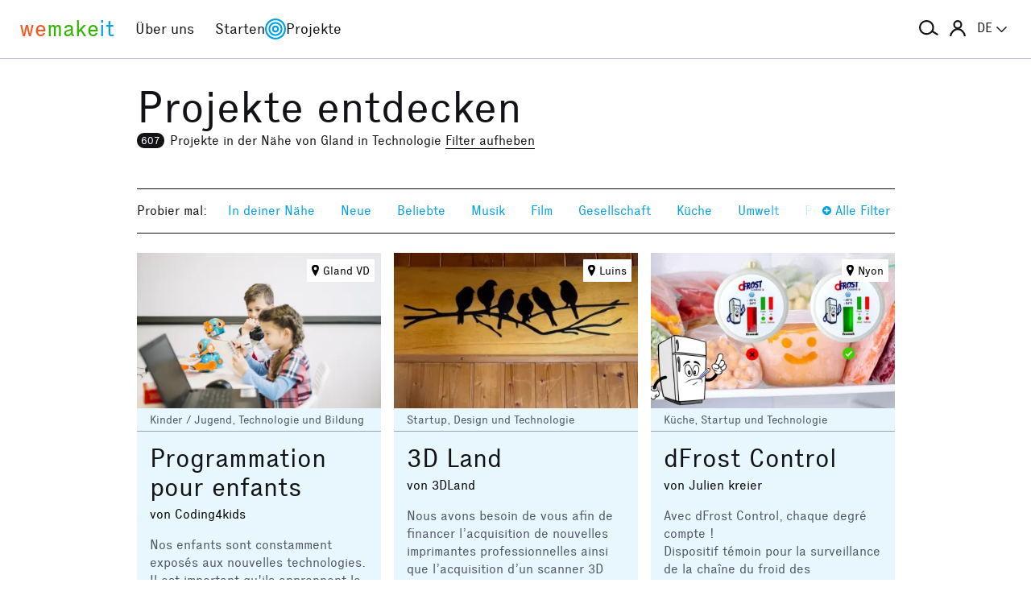

--- FILE ---
content_type: text/html; charset=utf-8
request_url: https://wemakeit.com/projects/visible/technology?search%5Bdescription%5D=Gland&search%5Blatitude%5D=46.420641&search%5Blongitude%5D=6.271175
body_size: 15374
content:
<!DOCTYPE html><html lang="de"><head prefix="og: http://ogp.me/ns# fb: http://ogp.me/ns/fb# wemakeit: http://ogp.me/ns/fb/wemakeit#"><meta charset="utf-8">
<title>Crowdfunding bei wemakeit</title>
<meta name="description" content="Gemeinsam Projekte starten: wemakeit ist die Crowdfunding-Plattform für kreative Ideen und innovative Produkte. Mach mit!">
<meta name="keywords" content="crowdfunding, crowdfounding, schweiz, kunst, design, photographie, theater, musik, architektur, tanz, förderung, unterstützung, we-make-it, we make it, wemakit, wemakit.ch, kulturförderung, kultursponsoring">
<link rel="canonical" href="https://wemakeit.com/projects/visible/technology?locale=de">
<link rel="alternate" href="https://wemakeit.com/projects/visible/technology?locale=de" hreflang="de">
<link rel="alternate" href="https://wemakeit.com/projects/visible/technology?locale=fr" hreflang="fr">
<link rel="alternate" href="https://wemakeit.com/projects/visible/technology?locale=it" hreflang="it">
<link rel="alternate" href="https://wemakeit.com/projects/visible/technology?locale=en" hreflang="en">
<link rel="alternate" href="https://wemakeit.com/projects/visible/technology" hreflang="x-default">
<meta property="fb:app_id" content="210881618999826">
<meta property="fb:admins" content="1031194401">
<meta property="og:url" content="https://wemakeit.com/projects/visible/technology?search%5Bdescription%5D=Gland&amp;search%5Blatitude%5D=46.420641&amp;search%5Blongitude%5D=6.271175">
<meta property="og:site_name" content="Crowdfunding bei wemakeit">
<meta property="og:description" content="Gemeinsam Projekte starten: wemakeit ist die Crowdfunding-Plattform für kreative Ideen und innovative Produkte. Mach mit!">
<meta property="og:type" content="website">
<meta property="og:locale" content="de_DE">
<meta property="og:locale:alternate" content="fr_FR">
<meta property="og:locale:alternate" content="fr_CA">
<meta property="og:locale:alternate" content="it_IT">
<meta property="og:locale:alternate" content="en_GB">
<meta property="og:locale:alternate" content="en_US">
<meta name="twitter:url" content="https://wemakeit.com/projects/visible/technology?search%5Bdescription%5D=Gland&amp;search%5Blatitude%5D=46.420641&amp;search%5Blongitude%5D=6.271175">
<meta name="twitter:site" content="Crowdfunding bei wemakeit">
<meta name="twitter:domain" content="wemakeit.com">
<meta name="twitter:description" content="Gemeinsam Projekte starten: wemakeit ist die Crowdfunding-Plattform für kreative Ideen und innovative Produkte. Mach mit!">
<meta name="viewport" content="width=device-width,initial-scale=1"><link rel="shortcut icon" type="image/x-icon" href="https://assets.wemakeit.com/assets/favicon-d6e2fefa08463f12ece516de6384a81410e3a98a7eaf83c3c1ec3d97271065af.ico" /><link rel="shortcut icon" type="image/png" href="https://assets.wemakeit.com/assets/favicon-d408f6d6207d380a21a670bbc70f30936471bbb22b75b88d116221b62966a073.png" sizes="32x32" /><link rel="apple-touch-icon" type="image/png" href="https://assets.wemakeit.com/assets/touchicon-342f161f345d41f75fc267a8e8e63d376750495e18525f2001d9abdcad13d400.png" sizes="241x241" /><meta content="#ffffff" name="msapplication-TileColor" /><meta content="https://assets.wemakeit.com/assets/tileicon-eb1d24535be80360037c21e031bfca5479c6084c53f64afd03be785d8b69af8b.png" name="msapplication-TileImage" /><link rel="preload" href="https://assets.wemakeit.com/assets/executive-regular-webfont-ff9dfc116da92370eda80b3d1d5bcbb6147785d0764ca8f92c92d7836fc82618.woff" as="font" type="font/woff" crossorigin="anonymous"><link rel="stylesheet" media="all" href="https://assets.wemakeit.com/assets/application-863e84d2a82bec1a54ae73592f2e8c6c88b038f6e3c33bded2b449a1354d596d.css" /><script>app = {
  rootUrl: "https://wemakeit.com/",
  debugMode: false,
  locale: "de",
  localeTerritory: "de_DE",
  facebookAppId: "210881618999826",
  availablePresentations: {"s":1,"m":414,"l":668,"XL":973},
  currentPresentation: "l"
};</script><script src="https://assets.wemakeit.com/assets/application-25964ca2afe16b68ab83b6c0c8d4e79fc9bd9f60a2702dd029ddf418953fbdb7.js"></script><script src="https://assets.wemakeit.com/assets/turbo-7050f735c6e3967c91db17ae364523e176b249c94f5de91a2f7c9f2723d8df1c.js" type="module" onload="Turbo.session.drive = false"></script>        <script type="text/javascript">
I18n.locale = "de";
        </script>
<link rel="stylesheet" media="all" href="https://assets.wemakeit.com/assets/projects-814d7371d9987479800f0809c02758e6aea7aa8afab5542cd139fd11b2a5cb87.css" /><script src="https://assets.wemakeit.com/assets/projects-bb8e2a52f36ad8c147eca06587fdeb1acff3fb416697931bf771d436b38f4c98.js"></script><script src="https://assets.wemakeit.com/assets/custom_elements-a63fc444c6dea447bee996417a2e365fd4fa8a65c7227ddf95048c119e80689b.js" defer="defer"></script><script src="https://maps.googleapis.com/maps/api/js?key=AIzaSyD0CIQxGKcxXWyL7umuiIn1SQoAt__uOn4&amp;language=de&amp;libraries=places"></script><script src="https://assets.wemakeit.com/assets/maps/geocomplete-17b20bc5c30cb21d13e510fa03ba963199375ee983dc95825cab43bcfb5216e1.js"></script><meta name="csrf-param" content="authenticity_token" />
<meta name="csrf-token" content="WzThEyIkG-OOgEQpuoljEdlRpDBk0qpwyI3smZuBstOzxyhr96qku9xvXhBGcgyY7N8XKkKUvvMb4vkldocNgA" /><script>var _mtm = window._mtm = window._mtm || [];
_mtm.push({'mtm.startTime': (new Date().getTime()), 'event': 'mtm.Start'});
var d=document, g=d.createElement('script'), s=d.getElementsByTagName('script')[0];
g.async=true;
g.src='https://insights.wemakeit.com/js/container_zyVbf7VU.js';
s.parentNode.insertBefore(g,s);</script></head><body class="projects index fixed-footer"><header class="page-header"><div class="page-header-container"><div class="top-navigation"><div class="top-navigation-logo"><a class="logo" data-nav-item="homepages_show" href="/" title="Home"><span class="red">we</span><span class="green">make</span><span class="blue">it</span></a></div><div class="top-navigation-shortcuts"><ul><li class="search"><button aria-controls="search-form-full-text" aria-expanded="false" class="toggle-search" role="button"><span class="symbol"><svg version="1.1" xmlns="http://www.w3.org/2000/svg" viewbox="0 0 21.9 17.7" fill-rule="evenodd" fill="currentColor" class=""><path d="M15,8.5c0,3.6-2.9,6.5-6.5,6.5S2,12.1,2,8.5S4.9,2,8.5,2S15,4.9,15,8.5z M14.9,14.1c-1.6,1.8-3.9,2.9-6.4,2.9 C3.8,17,0,13.2,0,8.5S3.8,0,8.5,0S17,3.8,17,8.5c0,1.4-0.3,2.7-0.9,3.9l5.8,3.7l-1.1,1.7L14.9,14.1z"></path></svg></span><span class="label hidden">Suche</span></button></li><li class="toggle"><button aria-controls="main-navigation" aria-expanded="false" class="toggle-menu" role="button"><span class="hamburger"></span><span class="label hidden">Hauptnavigation</span></button></li><li class="user place" data-place-for="user-menu" data-presentation="XL"></li><li class="locales place" data-place-for="locales" data-presentation="XL"></li></ul></div><div class="top-navigation-content"><nav class="main-navigation" id="main-navigation"><ul class="nols main-navigation-list"><li class="main-navigation-list-item"><a class="red flex-parent" data-nav-item="pages_about" href="/pages/about"><span class="symbol"><svg xmlns="http://www.w3.org/2000/svg" viewbox="0 0 99.5 99.5" class=""><circle fill="none" stroke="currentColor" stroke-width="9.5" stroke-linecap="round" stroke-dasharray="0,23.55" cx="49.8" cy="49.8" r="45"></circle></svg></span><span class="label">Über uns</span></a></li><li class="main-navigation-list-item"><a class="green flex-parent" data-nav-item="pages_start-a-project" href="/pages/start-a-project"><span class="symbol"><svg xmlns="http://www.w3.org/2000/svg" viewbox="0 0 22.41 22.41" class=""><path fill="currentColor" d="M0,11.2C0,9.67,.3,8.22,.88,6.85c.59-1.37,1.39-2.57,2.41-3.59,1-1,2.18-1.79,3.55-2.38C8.21,.29,9.66,0,11.2,0c1.53,0,2.98,.29,4.34,.88,1.36,.59,2.56,1.38,3.59,2.38,1,1.02,1.79,2.22,2.38,3.59,.59,1.37,.88,2.82,.88,4.35s-.29,2.98-.88,4.35c-.59,1.37-1.38,2.56-2.38,3.56s-2.22,1.83-3.59,2.41c-1.37,.59-2.82,.88-4.35,.88s-2.98-.29-4.35-.88c-1.37-.59-2.56-1.39-3.56-2.41-1.02-1-1.83-2.18-2.41-3.55s-.88-2.82-.88-4.36H0Zm1.22,.61c.04,.69,.15,1.35,.32,1.99,.17,.64,.4,1.27,.69,1.88l2.41-1.38,.58,1.02-2.34,1.38c.36,.57,.78,1.1,1.25,1.57,.47,.47,.99,.89,1.58,1.26l1.38-2.34,1.02,.58-1.38,2.41c.61,.3,1.24,.54,1.88,.7,.64,.17,1.3,.27,1.99,.31v-2.75h1.22v2.75c.69-.04,1.35-.15,2-.32s1.27-.4,1.88-.69l-1.39-2.41,1.03-.58,1.38,2.34c.55-.36,1.07-.78,1.55-1.25s.9-.99,1.27-1.58l-2.36-1.38,.61-1.02,2.36,1.38c.32-.61,.57-1.25,.74-1.91,.17-.66,.27-1.31,.29-1.97h-2.72v-1.22h2.72c-.02-.69-.12-1.35-.29-1.98-.17-.64-.42-1.27-.74-1.89l-2.36,1.39-.61-1.03,2.36-1.38c-.36-.57-.78-1.09-1.25-1.56-.47-.47-.99-.89-1.56-1.25l-1.38,2.36-1.03-.61,1.39-2.36c-.61-.32-1.24-.57-1.89-.74s-1.31-.27-1.98-.29V3.97h-1.22V1.25c-.66,.02-1.31,.12-1.97,.29-.66,.17-1.29,.42-1.91,.74l1.38,2.36-1.02,.61-1.38-2.36c-.57,.36-1.1,.79-1.57,1.27-.47,.48-.89,.99-1.26,1.55l2.34,1.38-.58,1.03-2.41-1.39c-.3,.59-.54,1.22-.7,1.88-.17,.66-.27,1.32-.31,2H3.97v1.22H1.22Z"></path></svg></span><span class="label">Starten</span></a></li><li class="main-navigation-list-item"><a class="blue flex-parent" data-nav-item="projects_index" href="/projects/collecting"><span class="symbol"><svg xmlns="http://www.w3.org/2000/svg" viewbox="0 0 22.41 22.41" class=""><path fill="currentColor" d="M0,11.2C0,9.67,.3,8.22,.88,6.85c.59-1.37,1.39-2.57,2.41-3.59,1-1,2.18-1.79,3.55-2.38C8.21,.29,9.66,0,11.2,0c1.53,0,2.98,.29,4.34,.88,1.36,.59,2.56,1.38,3.59,2.38,1,1.02,1.79,2.22,2.38,3.59,.59,1.37,.88,2.82,.88,4.35s-.29,2.98-.88,4.35c-.59,1.37-1.38,2.56-2.38,3.56s-2.22,1.83-3.59,2.41c-1.37,.59-2.82,.88-4.35,.88s-2.98-.29-4.35-.88c-1.37-.59-2.56-1.39-3.56-2.41-1.02-1-1.83-2.18-2.41-3.55s-.88-2.82-.88-4.36H0Zm1.86,0c0,1.28,.24,2.49,.73,3.63s1.16,2.13,2.02,2.96c.83,.85,1.82,1.53,2.96,2.02,1.14,.49,2.35,.73,3.63,.73,1.28,0,2.49-.25,3.63-.73,1.14-.49,2.14-1.16,2.99-2.02,.83-.83,1.49-1.82,1.98-2.96s.73-2.35,.73-3.63-.24-2.49-.73-3.63-1.15-2.14-1.98-2.99c-.85-.83-1.85-1.49-2.99-1.98-1.14-.49-2.35-.73-3.63-.73-1.28,0-2.49,.24-3.63,.73-1.14,.49-2.13,1.15-2.96,1.98-.85,.85-1.53,1.85-2.02,2.99-.49,1.14-.73,2.35-.73,3.63Zm1.89,0c0-1.02,.2-1.98,.59-2.89,.39-.91,.93-1.7,1.62-2.39,.66-.66,1.44-1.18,2.34-1.58,.91-.4,1.88-.59,2.91-.59s1.98,.2,2.89,.59,1.7,.92,2.39,1.58c.66,.69,1.18,1.48,1.58,2.39s.59,1.87,.59,2.89-.2,1.99-.59,2.9c-.4,.91-.92,1.7-1.58,2.35-.69,.69-1.48,1.23-2.39,1.62-.91,.39-1.87,.59-2.89,.59s-1.99-.2-2.9-.59c-.91-.39-1.7-.93-2.35-1.62-.69-.66-1.23-1.44-1.62-2.34-.39-.91-.59-1.88-.59-2.91Zm1.84,0c0,.77,.15,1.5,.44,2.18,.29,.68,.69,1.28,1.2,1.79,.51,.51,1.11,.91,1.79,1.2,.68,.29,1.41,.44,2.18,.44,.77,0,1.5-.15,2.18-.44,.68-.29,1.28-.69,1.79-1.2,.49-.51,.88-1.11,1.18-1.79,.3-.68,.45-1.41,.44-2.18s-.15-1.5-.44-2.18-.69-1.28-1.18-1.79c-.51-.49-1.11-.88-1.79-1.18-.68-.3-1.41-.45-2.18-.45s-1.5,.15-2.18,.45-1.28,.69-1.79,1.18c-.51,.51-.91,1.11-1.2,1.79-.29,.68-.44,1.41-.44,2.18Zm1.86,0c0-.51,.1-1,.3-1.45,.2-.46,.48-.86,.82-1.2,.32-.32,.71-.58,1.17-.78s.94-.3,1.45-.3,.99,.1,1.45,.3c.46,.2,.86,.46,1.2,.78,.32,.34,.58,.74,.78,1.2,.2,.46,.3,.94,.3,1.45s-.1,.99-.3,1.45-.46,.85-.78,1.17c-.34,.34-.74,.62-1.2,.82-.46,.2-.94,.3-1.45,.31-.51,0-.99-.1-1.45-.31s-.85-.48-1.17-.82c-.34-.32-.62-.71-.82-1.17-.2-.46-.3-.94-.3-1.45Zm1.89,0c0,.51,.18,.95,.55,1.31,.36,.36,.8,.55,1.31,.55,.51,0,.95-.18,1.31-.55s.55-.8,.55-1.31-.18-.95-.55-1.31c-.36-.36-.8-.55-1.31-.55s-.95,.18-1.31,.55-.55,.8-.55,1.31Z"></path></svg></span><span class="label">Projekte</span></a></li><li class="main-navigation-list-item user place" data-place-for="user-menu" data-presentation="s m l"><div id="user-menu"><a class="flex-parent remote-dialog" data-title="Anmelden oder Registrieren" data-path="/sessions/new.json" href="/projects/visible/technology"><span class="symbol"><svg version="1.1" xmlns="http://www.w3.org/2000/svg" viewbox="0 0 18 18" fill="none" stroke-width="2" stroke="currentColor" class=""><circle class="st0" cx="9" cy="5" r="4"></circle><path class="st0" d="M17,18c0-3.2-3.6-8-8-8s-8,4.8-8,8"></path></svg></span><span class="label">Anmelden</span></a></div></li><li class="main-navigation-list-item locales place" data-place-for="locales" data-presentation="s m l"><div id="locales"><details><summary aria-controls="available-locales" aria-expanded="false"><span class="summary-flex-parent"><span class="label"><span class="sublabel">Sprache:</span> DE</span><span class="toggle"><svg xmlns="http://www.w3.org/2000/svg" viewbox="0 0 25.47 13.7" class=""><path d="M0,1.78c-.01-.14,.04-.26,.14-.38L1.36,.16C1.47,.05,1.6,0,1.76,0s.29,.05,.4,.16L12.69,10.34,23.31,.16c.1-.1,.23-.16,.38-.16s.28,.05,.38,.16l1.22,1.25c.13,.1,.18,.23,.17,.37-.01,.14-.07,.26-.17,.37L13.72,13.28c-.13,.13-.28,.23-.46,.31-.18,.08-.37,.12-.57,.12-.19,0-.37-.04-.54-.12-.17-.08-.32-.18-.44-.31L.14,2.14C.06,2.04,.01,1.92,0,1.78Z" fill="currentColor"></path></svg></span></span></summary><ul class="available-locales" id="available-locales"><li><a class="active" href="?locale=de" title="Deutsch">DE</a></li><li><a href="?locale=fr" title="Français">FR</a></li><li><a href="?locale=it" title="Italiano">IT</a></li><li><a href="?locale=en" title="English">EN</a></li></ul></details></div></li></ul></nav></div><div class="top-navigation-search"><h2 class="search-title">Projekte suchen</h2><form class="simple_form new_search" id="search-form-full-text" novalidate="novalidate" action="/projects" accept-charset="UTF-8" method="get"><input class="string optional" placeholder="Welches Projekt suchst du?" type="text" name="search[full_text]" id="search_full_text" /><input type="submit" name="commit" value="Suchen" class="blue" data-disable-with="Suche erstellen" /></form><div class="trending-projects"><h3 class="trending-projects-title">Projekt-Trends</h3><ul class="trending-projects-list"><li class="trending-projects-list-item"><a class="micro-button secondary blue" href="/projects/monte-escaliers-pour-danser">Monte-escaliers pour danser</a></li><li class="trending-projects-list-item"><a class="micro-button secondary blue" href="/projects/gerechtigkeit-fuer-120-hunde">Gerechtigkeit für 120 Hunde </a></li><li class="trending-projects-list-item"><a class="micro-button secondary blue" href="/projects/together-for-jules-future">Gemeinsam für Jules’ Zukunft</a></li><li class="trending-projects-list-item"><a class="micro-button secondary blue" href="/projects/sorgenfreie-feiertage">Sorgenfreie Feiertage</a></li><li class="trending-projects-list-item"><a class="micro-button secondary blue" href="/projects/build-a-reef-with-us-2025">Baut ein Riff mit uns!</a></li></ul></div></div></div></div></header><section id="main"><div class="page"><h1>Projekte entdecken</h1><div class="filter-info"><h2 class="headline"><event-tracking event="search" payload="{&quot;result_count&quot;:607,&quot;scope&quot;:&quot;visible&quot;,&quot;description&quot;:&quot;Gland&quot;,&quot;categories&quot;:[&quot;technology&quot;]}"><span class="badge">607</span>Projekte in der Nähe von Gland in Technologie</event-tracking></h2> <a class="filter reset-filters show" href="/projects">Filter aufheben</a></div><nav class="filters"><div class="ending"><button class="do-expand"><span class="label"><svg xmlns="http://www.w3.org/2000/svg" viewbox="0 0 16 16" class=""><path fill="currentColor" d="M-.02 7.98c0-2.21.79-4.09 2.37-5.65C3.93.77 5.81 0 7.97 0c2.21 0 4.09.78 5.66 2.34 1.57 1.56 2.35 3.44 2.35 5.65 0 2.21-.78 4.09-2.35 5.65-1.57 1.56-3.45 2.34-5.66 2.34s-4.03-.78-5.62-2.34C.77 12.07-.02 10.18-.02 7.98Zm3.17.98h3.88v3.9h1.96v-3.9h3.88V7.02H8.99V3.14H7.03v3.88H3.15v1.94Z"></path></svg> Alle Filter</span></button><button class="do-collapse"><span class="label"><svg xmlns="http://www.w3.org/2000/svg" viewbox="0 0 16 16" class=""><path fill="currentColor" d="M-.02 7.98c0-2.21.79-4.09 2.37-5.65C3.93.77 5.81 0 7.97 0c2.21 0 4.09.78 5.66 2.34 1.57 1.56 2.35 3.44 2.35 5.65 0 2.21-.78 4.09-2.35 5.65-1.57 1.56-3.45 2.34-5.66 2.34s-4.03-.78-5.62-2.34C.77 12.07-.02 10.18-.02 7.98Zm3.17.98h9.72V7.02H3.15v1.94Z"></path></svg> schliessen</span></button></div><ul class="collapsed"><li>Probier mal:</li><li><a class="filter filter-nearby" href="/projects/nearby">In deiner Nähe</a></li><li><a class="filter filter-recently_started scope" href="/projects/recently_started?search%5Bdescription%5D=Gland&amp;search%5Blatitude%5D=46.420641&amp;search%5Blongitude%5D=6.271175">Neue</a></li><li><a class="filter filter-popular scope" href="/projects/popular?search%5Bdescription%5D=Gland&amp;search%5Blatitude%5D=46.420641&amp;search%5Blongitude%5D=6.271175">Beliebte</a></li><li><a class="filter filter-music category" href="/projects/visible/music?search%5Bdescription%5D=Gland&amp;search%5Blatitude%5D=46.420641&amp;search%5Blongitude%5D=6.271175">Musik</a></li><li><a class="filter filter-film category" href="/projects/visible/film?search%5Bdescription%5D=Gland&amp;search%5Blatitude%5D=46.420641&amp;search%5Blongitude%5D=6.271175">Film</a></li><li><a class="filter filter-community category" href="/projects/visible/community?search%5Bdescription%5D=Gland&amp;search%5Blatitude%5D=46.420641&amp;search%5Blongitude%5D=6.271175">Gesellschaft</a></li><li><a class="filter filter-food category" href="/projects/visible/food?search%5Bdescription%5D=Gland&amp;search%5Blatitude%5D=46.420641&amp;search%5Blongitude%5D=6.271175">Küche</a></li><li><a class="filter filter-environment category" href="/projects/visible/environment?search%5Bdescription%5D=Gland&amp;search%5Blatitude%5D=46.420641&amp;search%5Blongitude%5D=6.271175">Umwelt</a></li><li><a class="filter filter-publishing category" href="/projects/visible/publishing?search%5Bdescription%5D=Gland&amp;search%5Blatitude%5D=46.420641&amp;search%5Blongitude%5D=6.271175">Publikation</a></li><li><a class="filter filter-art category" href="/projects/visible/art?search%5Bdescription%5D=Gland&amp;search%5Blatitude%5D=46.420641&amp;search%5Blongitude%5D=6.271175">Kunst</a></li><li><a class="filter filter-performing_arts category" href="/projects/visible/performing_arts?search%5Bdescription%5D=Gland&amp;search%5Blatitude%5D=46.420641&amp;search%5Blongitude%5D=6.271175">Bühne</a></li></ul><div class="expanded"><form class="simple_form new_search" id="search-form-geography" novalidate="novalidate" action="/projects/visible/technology" accept-charset="UTF-8" method="get"><div class="filters-section location"><h4>In der Nähe von</h4><div class="input-wrap search-wrapper"><div class="input geocompleted_select optional search_description"><div class="geocomplete-inputs"><input class="geocompleted_select optional geocomplete" data-api-options="{&quot;types&quot;:[&quot;(cities)&quot;]}" placeholder="Ortschaft" type="text" value="Gland" name="search[description]" id="search_description" /><input data-geocomplete="lat" autocomplete="off" type="hidden" value="46.420641" name="search[latitude]" id="search_latitude" /><input data-geocomplete="lng" autocomplete="off" type="hidden" value="6.271175" name="search[longitude]" id="search_longitude" /><input data-geocomplete="locality" autocomplete="off" type="hidden" value="Gland" name="search[description]" id="search_description" /></div></div><span class="icon"><svg version="1.1" xmlns="http://www.w3.org/2000/svg" viewbox="0 0 21.9 17.7" fill-rule="evenodd" fill="currentColor" class=""><path d="M15,8.5c0,3.6-2.9,6.5-6.5,6.5S2,12.1,2,8.5S4.9,2,8.5,2S15,4.9,15,8.5z M14.9,14.1c-1.6,1.8-3.9,2.9-6.4,2.9 C3.8,17,0,13.2,0,8.5S3.8,0,8.5,0S17,3.8,17,8.5c0,1.4-0.3,2.7-0.9,3.9l5.8,3.7l-1.1,1.7L14.9,14.1z"></path></svg></span></div></div><div class="filters-section country"><h4>Land</h4><div class="input country optional search_country select-wrapper"><select class="country optional" name="search[country]" id="search_country"><option value="CH">Schweiz</option>
<option value="LI">Liechtenstein</option>
<option value="AT">Österreich</option>
<option value="DE">Deutschland</option>
<option value="FR">Frankreich</option>
<option value="IT">Italien</option>
<option disabled="disabled" value="---------------">---------------</option>
<option value="AF">Afghanistan</option>
<option value="EG">Ägypten</option>
<option value="AX">Åland-Inseln</option>
<option value="AL">Albanien</option>
<option value="DZ">Algerien</option>
<option value="AS">Amerikanisch-Samoa</option>
<option value="VI">Amerikanische Jungferninseln</option>
<option value="AD">Andorra</option>
<option value="AO">Angola</option>
<option value="AI">Anguilla</option>
<option value="AQ">Antarktis</option>
<option value="AG">Antigua und Barbuda</option>
<option value="GQ">Äquatorialguinea</option>
<option value="AR">Argentinien</option>
<option value="AM">Armenien</option>
<option value="AW">Aruba</option>
<option value="AZ">Aserbaidschan</option>
<option value="ET">Äthiopien</option>
<option value="AU">Australien</option>
<option value="BS">Bahamas</option>
<option value="BH">Bahrain</option>
<option value="BD">Bangladesch</option>
<option value="BB">Barbados</option>
<option value="BE">Belgien</option>
<option value="BZ">Belize</option>
<option value="BJ">Benin</option>
<option value="BM">Bermuda</option>
<option value="BT">Bhutan</option>
<option value="BO">Bolivien</option>
<option value="BQ">Bonaire, Sint Eustatius und Saba</option>
<option value="BA">Bosnien und Herzegowina</option>
<option value="BW">Botsuana</option>
<option value="BV">Bouvet-Insel</option>
<option value="BR">Brasilien</option>
<option value="VG">Britische Jungferninseln</option>
<option value="IO">Britisches Territorium im Indischen Ozean</option>
<option value="BN">Brunei Darussalam</option>
<option value="BG">Bulgarien</option>
<option value="BF">Burkina Faso</option>
<option value="BI">Burundi</option>
<option value="CV">Cabo Verde</option>
<option value="KY">Cayman-Inseln</option>
<option value="CL">Chile</option>
<option value="CN">China</option>
<option value="CK">Cookinseln</option>
<option value="CR">Costa Rica</option>
<option value="CI">Côte d&#39;Ivoire</option>
<option value="CW">Curaçao</option>
<option value="DK">Dänemark</option>
<option value="CD">Demokratische Republik Kongo</option>
<option value="DE">Deutschland</option>
<option value="DM">Dominica</option>
<option value="DO">Dominikanische Republik</option>
<option value="DJ">Dschibuti</option>
<option value="EC">Ecuador</option>
<option value="SV">El Salvador</option>
<option value="ER">Eritrea</option>
<option value="EE">Estland</option>
<option value="SZ">Eswatini</option>
<option value="FK">Falklandinseln (Malwinen)</option>
<option value="FO">Färöer-Inseln</option>
<option value="FJ">Fidschi</option>
<option value="FI">Finnland</option>
<option value="FR">Frankreich</option>
<option value="GF">Französisch-Guyana</option>
<option value="PF">Französisch-Polynesien</option>
<option value="TF">Französische Süd- und Antarktisgebiete</option>
<option value="GA">Gabun</option>
<option value="GM">Gambia</option>
<option value="GE">Georgien</option>
<option value="GH">Ghana</option>
<option value="GI">Gibraltar</option>
<option value="GD">Grenada</option>
<option value="GR">Griechenland</option>
<option value="GL">Grönland</option>
<option value="GP">Guadeloupe</option>
<option value="GU">Guam</option>
<option value="GT">Guatemala</option>
<option value="GG">Guernsey</option>
<option value="GN">Guinea</option>
<option value="GW">Guinea-Bissau</option>
<option value="GY">Guyana</option>
<option value="HT">Haiti</option>
<option value="HM">Heard und McDonaldinseln</option>
<option value="VA">Heiliger Stuhl (Staat Vatikanstadt)</option>
<option value="HN">Honduras</option>
<option value="HK">Hongkong</option>
<option value="IN">Indien</option>
<option value="ID">Indonesien</option>
<option value="IM">Insel Man</option>
<option value="IQ">Irak</option>
<option value="IR">Iran, Islamische Republik</option>
<option value="IE">Irland</option>
<option value="IS">Island</option>
<option value="IL">Israel</option>
<option value="IT">Italien</option>
<option value="JM">Jamaika</option>
<option value="JP">Japan</option>
<option value="YE">Jemen</option>
<option value="JE">Jersey</option>
<option value="JO">Jordanien</option>
<option value="KH">Kambodscha</option>
<option value="CM">Kamerun</option>
<option value="CA">Kanada</option>
<option value="KZ">Kasachstan</option>
<option value="QA">Katar</option>
<option value="KE">Kenia</option>
<option value="KG">Kirgisistan</option>
<option value="KI">Kiribati</option>
<option value="CC">Kokos-(Keeling-)Inseln</option>
<option value="CO">Kolumbien</option>
<option value="KM">Komoren</option>
<option value="CG">Kongo</option>
<option value="XK">Kosovo</option>
<option value="HR">Kroatien</option>
<option value="CU">Kuba</option>
<option value="KW">Kuwait</option>
<option value="LA">Laos, Demokratische Volksrepublik</option>
<option value="LS">Lesotho</option>
<option value="LV">Lettland</option>
<option value="LB">Libanon</option>
<option value="LR">Liberia</option>
<option value="LY">Libyen</option>
<option value="LI">Liechtenstein</option>
<option value="LT">Litauen</option>
<option value="LU">Luxemburg</option>
<option value="MO">Macao</option>
<option value="MG">Madagaskar</option>
<option value="MW">Malawi</option>
<option value="MY">Malaysia</option>
<option value="MV">Malediven</option>
<option value="ML">Mali</option>
<option value="MT">Malta</option>
<option value="MA">Marokko</option>
<option value="MH">Marshallinseln</option>
<option value="MQ">Martinique</option>
<option value="MR">Mauretanien</option>
<option value="MU">Mauritius</option>
<option value="YT">Mayotte</option>
<option value="MX">Mexiko</option>
<option value="FM">Mikronesien, Föderierte Staaten von</option>
<option value="MD">Moldau</option>
<option value="MC">Monaco</option>
<option value="MN">Mongolei</option>
<option value="ME">Montenegro</option>
<option value="MS">Montserrat</option>
<option value="MZ">Mosambik</option>
<option value="MM">Myanmar</option>
<option value="NA">Namibia</option>
<option value="NR">Nauru</option>
<option value="NP">Nepal</option>
<option value="NC">Neukaledonien</option>
<option value="NZ">Neuseeland</option>
<option value="NI">Nicaragua</option>
<option value="NL">Niederlande</option>
<option value="NE">Niger</option>
<option value="NG">Nigeria</option>
<option value="NU">Niue</option>
<option value="KP">Nordkorea</option>
<option value="MP">Nördliche Marianen</option>
<option value="MK">Nordmazedonien</option>
<option value="NF">Norfolkinsel</option>
<option value="NO">Norwegen</option>
<option value="OM">Oman</option>
<option value="AT">Österreich</option>
<option value="PK">Pakistan</option>
<option value="PS">Palästina, Staat</option>
<option value="PW">Palau</option>
<option value="PA">Panama</option>
<option value="PG">Papua-Neuguinea</option>
<option value="PY">Paraguay</option>
<option value="PE">Peru</option>
<option value="PH">Philippinen</option>
<option value="PN">Pitcairn</option>
<option value="PL">Polen</option>
<option value="PT">Portugal</option>
<option value="PR">Puerto Rico</option>
<option value="RE">Réunion</option>
<option value="RW">Ruanda</option>
<option value="RO">Rumänien</option>
<option value="RU">Russische Föderation</option>
<option value="MF">Saint Martin (Französischer Teil)</option>
<option value="BL">Saint-Barthélemy</option>
<option value="SX">Saint-Martin (Niederländischer Teil)</option>
<option value="SB">Salomoninseln</option>
<option value="ZM">Sambia</option>
<option value="WS">Samoa</option>
<option value="SM">San Marino</option>
<option value="ST">São Tomé und Príncipe</option>
<option value="SA">Saudi-Arabien</option>
<option value="SE">Schweden</option>
<option value="CH">Schweiz</option>
<option value="SN">Senegal</option>
<option value="RS">Serbien</option>
<option value="SC">Seychellen</option>
<option value="SL">Sierra Leone</option>
<option value="ZW">Simbabwe</option>
<option value="SG">Singapur</option>
<option value="SK">Slowakei</option>
<option value="SI">Slowenien</option>
<option value="SO">Somalia</option>
<option value="GS">South Georgia und die Südlichen Sandwichinseln</option>
<option value="ES">Spanien</option>
<option value="LK">Sri Lanka</option>
<option value="SH">St. Helena, Ascension und Tristan da Cunha</option>
<option value="KN">St. Kitts und Nevis</option>
<option value="LC">St. Lucia</option>
<option value="PM">St. Pierre und Miquelon</option>
<option value="VC">St. Vincent und die Grenadinen</option>
<option value="ZA">Südafrika</option>
<option value="SD">Sudan</option>
<option value="KR">Südkorea</option>
<option value="SS">Südsudan</option>
<option value="SR">Suriname</option>
<option value="SJ">Svalbard und Jan Mayen</option>
<option value="SY">Syrien, Arabische Republik</option>
<option value="TJ">Tadschikistan</option>
<option value="TW">Taiwan</option>
<option value="TZ">Tansania</option>
<option value="TH">Thailand</option>
<option value="TL">Timor-Leste</option>
<option value="TG">Togo</option>
<option value="TK">Tokelau</option>
<option value="TO">Tonga</option>
<option value="TT">Trinidad und Tobago</option>
<option value="TD">Tschad</option>
<option value="CZ">Tschechien</option>
<option value="TN">Tunesien</option>
<option value="TR">Türkei</option>
<option value="TM">Turkmenistan</option>
<option value="TC">Turks- und Caicosinseln</option>
<option value="TV">Tuvalu</option>
<option value="UG">Uganda</option>
<option value="UA">Ukraine</option>
<option value="HU">Ungarn</option>
<option value="UM">United States Minor Outlying Islands</option>
<option value="UY">Uruguay</option>
<option value="UZ">Usbekistan</option>
<option value="VU">Vanuatu</option>
<option value="VE">Venezuela</option>
<option value="AE">Vereinigte Arabische Emirate</option>
<option value="US">Vereinigte Staaten</option>
<option value="GB">Vereinigtes Königreich</option>
<option value="VN">Vietnam</option>
<option value="WF">Wallis und Futuna</option>
<option value="CX">Weihnachtsinseln</option>
<option value="BY">Weißrussland</option>
<option value="EH">Westsahara</option>
<option value="CF">Zentralafrikanische Republik</option>
<option value="CY">Zypern</option></select></div></div><div class="filters-section area"><h4>Gebiet</h4><div class="input select optional search_area_id select-wrapper"><select class="select optional" name="search[area_id]" id="search_area_id"><option value="" label=" "></option>
<option value="195">Aargau</option>
<option value="188">Appenzell Ausserrhoden</option>
<option value="190">Appenzell Innerrhoden</option>
<option value="183">Basel-Landschaft</option>
<option value="180">Basel-Stadt</option>
<option value="197">Bern</option>
<option value="196">Freiburg</option>
<option value="193">Genf</option>
<option value="179">Glarus</option>
<option value="198">Graubünden</option>
<option value="189">Jura</option>
<option value="185">Luzern</option>
<option value="178">Neuenburg</option>
<option value="191">Nidwalden</option>
<option value="181">Obwalden</option>
<option value="182">Schaffhausen</option>
<option value="194">Schwyz</option>
<option value="201">Solothurn</option>
<option value="199">St. Gallen</option>
<option value="192">Tessin</option>
<option value="202">Thurgau</option>
<option value="186">Uri</option>
<option value="187">Waadt</option>
<option value="203">Wallis</option>
<option value="184">Zug</option>
<option value="200">Zürich</option></select></div></div><div class="filters-section category"><h4>Kategorien</h4><ul class="column-list"><li><a class="filter filter-architecture category" href="/projects/visible/architecture?search%5Bdescription%5D=Gland&amp;search%5Blatitude%5D=46.420641&amp;search%5Blongitude%5D=6.271175">Architektur</a></li><li><a class="filter filter-exhibition category" href="/projects/visible/exhibition?search%5Bdescription%5D=Gland&amp;search%5Blatitude%5D=46.420641&amp;search%5Blongitude%5D=6.271175">Ausstellung</a></li><li><a class="filter filter-education category" href="/projects/visible/education?search%5Bdescription%5D=Gland&amp;search%5Blatitude%5D=46.420641&amp;search%5Blongitude%5D=6.271175">Bildung</a></li><li><a class="filter filter-performing_arts category" href="/projects/visible/performing_arts?search%5Bdescription%5D=Gland&amp;search%5Blatitude%5D=46.420641&amp;search%5Blongitude%5D=6.271175">Bühne</a></li><li><a class="filter filter-comics category" href="/projects/visible/comics?search%5Bdescription%5D=Gland&amp;search%5Blatitude%5D=46.420641&amp;search%5Blongitude%5D=6.271175">Comics</a></li><li><a class="filter filter-design category" href="/projects/visible/design?search%5Bdescription%5D=Gland&amp;search%5Blatitude%5D=46.420641&amp;search%5Blongitude%5D=6.271175">Design</a></li><li><a class="filter filter-fair_trade category" href="/projects/visible/fair_trade?search%5Bdescription%5D=Gland&amp;search%5Blatitude%5D=46.420641&amp;search%5Blongitude%5D=6.271175">Fair Trade</a></li><li><a class="filter filter-festival category" href="/projects/visible/festival?search%5Bdescription%5D=Gland&amp;search%5Blatitude%5D=46.420641&amp;search%5Blongitude%5D=6.271175">Festival</a></li><li><a class="filter filter-film category" href="/projects/visible/film?search%5Bdescription%5D=Gland&amp;search%5Blatitude%5D=46.420641&amp;search%5Blongitude%5D=6.271175">Film</a></li><li><a class="filter filter-photography category" href="/projects/visible/photography?search%5Bdescription%5D=Gland&amp;search%5Blatitude%5D=46.420641&amp;search%5Blongitude%5D=6.271175">Fotografie</a></li><li><a class="filter filter-games category" href="/projects/visible/games?search%5Bdescription%5D=Gland&amp;search%5Blatitude%5D=46.420641&amp;search%5Blongitude%5D=6.271175">Games</a></li><li><a class="filter filter-community category" href="/projects/visible/community?search%5Bdescription%5D=Gland&amp;search%5Blatitude%5D=46.420641&amp;search%5Blongitude%5D=6.271175">Gesellschaft</a></li><li><a class="filter filter-journalism category" href="/projects/visible/journalism?search%5Bdescription%5D=Gland&amp;search%5Blatitude%5D=46.420641&amp;search%5Blongitude%5D=6.271175">Journalismus</a></li><li><a class="filter filter-kids category" href="/projects/visible/kids?search%5Bdescription%5D=Gland&amp;search%5Blatitude%5D=46.420641&amp;search%5Blongitude%5D=6.271175">Kinder / Jugend</a></li><li><a class="filter filter-food category" href="/projects/visible/food?search%5Bdescription%5D=Gland&amp;search%5Blatitude%5D=46.420641&amp;search%5Blongitude%5D=6.271175">Küche</a></li><li><a class="filter filter-art category" href="/projects/visible/art?search%5Bdescription%5D=Gland&amp;search%5Blatitude%5D=46.420641&amp;search%5Blongitude%5D=6.271175">Kunst</a></li><li><a class="filter filter-agriculture category" href="/projects/visible/agriculture?search%5Bdescription%5D=Gland&amp;search%5Blatitude%5D=46.420641&amp;search%5Blongitude%5D=6.271175">Landwirtschaft</a></li><li><a class="filter filter-literature category" href="/projects/visible/literature?search%5Bdescription%5D=Gland&amp;search%5Blatitude%5D=46.420641&amp;search%5Blongitude%5D=6.271175">Literatur</a></li><li><a class="filter filter-fashion category" href="/projects/visible/fashion?search%5Bdescription%5D=Gland&amp;search%5Blatitude%5D=46.420641&amp;search%5Blongitude%5D=6.271175">Mode</a></li><li><a class="filter filter-music category" href="/projects/visible/music?search%5Bdescription%5D=Gland&amp;search%5Blatitude%5D=46.420641&amp;search%5Blongitude%5D=6.271175">Musik</a></li><li><a class="filter filter-politics category" href="/projects/visible/politics?search%5Bdescription%5D=Gland&amp;search%5Blatitude%5D=46.420641&amp;search%5Blongitude%5D=6.271175">Politik</a></li><li><a class="filter filter-publishing category" href="/projects/visible/publishing?search%5Bdescription%5D=Gland&amp;search%5Blatitude%5D=46.420641&amp;search%5Blongitude%5D=6.271175">Publikation</a></li><li><a class="filter filter-sport category" href="/projects/visible/sport?search%5Bdescription%5D=Gland&amp;search%5Blatitude%5D=46.420641&amp;search%5Blongitude%5D=6.271175">Sport</a></li><li><a class="filter filter-startup category" href="/projects/visible/startup?search%5Bdescription%5D=Gland&amp;search%5Blatitude%5D=46.420641&amp;search%5Blongitude%5D=6.271175">Startup</a></li><li><a class="filter filter-dance category" href="/projects/visible/dance?search%5Bdescription%5D=Gland&amp;search%5Blatitude%5D=46.420641&amp;search%5Blongitude%5D=6.271175">Tanz</a></li><li><a class="filter filter-technology category active" href="/projects/visible/technology?search%5Bdescription%5D=Gland&amp;search%5Blatitude%5D=46.420641&amp;search%5Blongitude%5D=6.271175">Technologie</a></li><li><a class="filter filter-animals category" href="/projects/visible/animals?search%5Bdescription%5D=Gland&amp;search%5Blatitude%5D=46.420641&amp;search%5Blongitude%5D=6.271175">Tiere</a></li><li><a class="filter filter-tourism category" href="/projects/visible/tourism?search%5Bdescription%5D=Gland&amp;search%5Blatitude%5D=46.420641&amp;search%5Blongitude%5D=6.271175">Tourismus</a></li><li><a class="filter filter-environment category" href="/projects/visible/environment?search%5Bdescription%5D=Gland&amp;search%5Blatitude%5D=46.420641&amp;search%5Blongitude%5D=6.271175">Umwelt</a></li><li><a class="filter filter-science category" href="/projects/visible/science?search%5Bdescription%5D=Gland&amp;search%5Blatitude%5D=46.420641&amp;search%5Blongitude%5D=6.271175">Wissenschaft</a></li><li><a class="filter reset-categories" href="/projects">Alle</a></li></ul></div><div class="filters-section scope"><h4>Projekte</h4><ul class="column-list"><li><a class="filter filter-recently_started scope" href="/projects/recently_started?search%5Bdescription%5D=Gland&amp;search%5Blatitude%5D=46.420641&amp;search%5Blongitude%5D=6.271175">Neue</a></li><li><a class="filter filter-popular scope" href="/projects/popular?search%5Bdescription%5D=Gland&amp;search%5Blatitude%5D=46.420641&amp;search%5Blongitude%5D=6.271175">Beliebte</a></li><li><a class="filter filter-collecting scope" href="/projects/collecting?search%5Bdescription%5D=Gland&amp;search%5Blatitude%5D=46.420641&amp;search%5Blongitude%5D=6.271175">Laufende</a></li><li><a class="filter filter-recommended scope" href="/projects/recommended?search%5Bdescription%5D=Gland&amp;search%5Blatitude%5D=46.420641&amp;search%5Blongitude%5D=6.271175">Empfohlene</a></li><li><a class="filter filter-promoted scope" href="/projects/promoted?search%5Bdescription%5D=Gland&amp;search%5Blatitude%5D=46.420641&amp;search%5Blongitude%5D=6.271175">Aktuelle</a></li><li><a class="filter filter-finishing_soon scope" href="/projects/finishing_soon?search%5Bdescription%5D=Gland&amp;search%5Blatitude%5D=46.420641&amp;search%5Blongitude%5D=6.271175">Bald endende</a></li><li><a class="filter filter-successful scope" href="/projects/successful?search%5Bdescription%5D=Gland&amp;search%5Blatitude%5D=46.420641&amp;search%5Blongitude%5D=6.271175">Erfolgreiche</a></li><li><a class="filter filter-visible scope active" href="/projects/visible?search%5Bdescription%5D=Gland&amp;search%5Blatitude%5D=46.420641&amp;search%5Blongitude%5D=6.271175">Alle</a></li></ul></div></form></div></nav><div class="projects"><div class="projects-group infinite-scroll grid-parent grid-parent--12-col-2-m-3-xl" data-message="Lade Projekte {start} – {end} von {total}" data-path="/projects.json" data-state="{&quot;next&quot;:13,&quot;last_fetch&quot;:12,&quot;last_count&quot;:12,&quot;fetchable_count&quot;:607,&quot;total_count&quot;:607}"><div class="project"><header class="project-card-header"><figure class="image"><img alt="Programmation pour enfants" loading="lazy" class="landscape" width="400" height="255" src="https://res.cloudinary.com/wemakeit/image/upload/c_fill,f_auto,g_center,h_255,q_auto,w_400/v1551344474/wemakeit/production/project/24368/picture-0f2d4f22-44a3-4d0e-bff3-aa5a387df03e.jpg" /></figure><p class="categories">Kinder / Jugend, Technologie und Bildung</p><p class="locations"><span class="symbol--inline"><svg id="location" xmlns="http://www.w3.org/2000/svg" viewbox="0 0 7 11" class=""><path fill="currentColor" d="M3.5,0A3.25,3.25,0,0,0,0,2.92C0,6,3.5,11,3.5,11S7,6,7,2.92A3.25,3.25,0,0,0,3.5,0Zm0,5A1.5,1.5,0,1,1,5,3.5,1.5,1.5,0,0,1,3.5,5Z"></path></svg></span><span class="label">Gland VD</span></p></header><div class="project-card-content"><div class="project-card-title"><h3><a href="/projects/programmation-pour-enfants-2019">Programmation pour enfants</a></h3><p class="owners">von Coding4kids</p></div><p class="teaser">Nos enfants sont constamment exposés aux nouvelles technologies. Il est important qu'ils apprennent le codage informatique assez tôt, il est aussi importante que de savoir lire, écrire et compter.</p></div><footer class="project-card-status"><div class="project-progress-wrapper"><label class="hidden" for="progress-24368">Finanzierungsstatus</label><progress id="progress-24368" max="100" value="13">13 %</progress></div><div class="status-row"><div class="status-row-item status-row-item--amount">CHF 200 <span class="hidden">zugesagt</span></div><div class="status-row-item">13% <span class="hidden">finanziert</span></div></div><div class="status-row"><div class="status-row-item">1 <span>Unterstützer*in</span></div></div></footer></div><div class="project"><header class="project-card-header"><figure class="image"><img alt="3D Land" loading="lazy" class="landscape" width="400" height="255" src="https://res.cloudinary.com/wemakeit/image/upload/c_fill,f_auto,g_center,h_255,q_auto,w_400/v1647354992/wemakeit/production/project/53391/picture-f81301be-6986-46a7-932e-b10ba7b44480.jpg" /></figure><p class="categories">Startup, Design und Technologie</p><p class="locations"><span class="symbol--inline"><svg id="location" xmlns="http://www.w3.org/2000/svg" viewbox="0 0 7 11" class=""><path fill="currentColor" d="M3.5,0A3.25,3.25,0,0,0,0,2.92C0,6,3.5,11,3.5,11S7,6,7,2.92A3.25,3.25,0,0,0,3.5,0Zm0,5A1.5,1.5,0,1,1,5,3.5,1.5,1.5,0,0,1,3.5,5Z"></path></svg></span><span class="label">Luins</span></p></header><div class="project-card-content"><div class="project-card-title"><h3><a href="/projects/3d-land">3D Land</a></h3><p class="owners">von 3DLand</p></div><p class="teaser">Nous avons besoin de vous afin de financer l’acquisition de nouvelles imprimantes professionnelles ainsi que l&rsquo;acquisition d&rsquo;un scanner 3D pour toujours mieux personnaliser vos conceptions</p></div><footer class="project-card-status"><div class="project-progress-wrapper"><label class="hidden" for="progress-53391">Finanzierungsstatus</label><progress id="progress-53391" max="100" value="0">0 %</progress></div><div class="status-row"><div class="status-row-item status-row-item--amount">CHF 0 <span class="hidden">zugesagt</span></div><div class="status-row-item">0% <span class="hidden">finanziert</span></div></div><div class="status-row"><div class="status-row-item">0 <span>Unterstützer*innen</span></div></div></footer></div><div class="project"><header class="project-card-header"><figure class="image"><img alt="dFrost Control" loading="lazy" class="landscape" width="400" height="255" src="https://res.cloudinary.com/wemakeit/image/upload/c_fill,f_auto,g_center,h_255,q_auto,w_400/v1744125734/wemakeit/production/project/81357/picture-079c0b05-3b21-42c2-8295-d74a81238d6e.jpg" /></figure><p class="categories">Küche, Startup und Technologie</p><p class="locations"><span class="symbol--inline"><svg id="location" xmlns="http://www.w3.org/2000/svg" viewbox="0 0 7 11" class=""><path fill="currentColor" d="M3.5,0A3.25,3.25,0,0,0,0,2.92C0,6,3.5,11,3.5,11S7,6,7,2.92A3.25,3.25,0,0,0,3.5,0Zm0,5A1.5,1.5,0,1,1,5,3.5,1.5,1.5,0,0,1,3.5,5Z"></path></svg></span><span class="label">Nyon</span></p></header><div class="project-card-content"><div class="project-card-title"><h3><a href="/projects/dfrost-control">dFrost Control</a></h3><p class="owners">von Julien kreier</p></div><p class="teaser">Avec dFrost Control, chaque degré compte !<br>Dispositif témoin pour la surveillance de la chaîne du froid des congélateurs.<br><br></p></div><footer class="project-card-status"><div class="project-progress-wrapper"><label class="hidden" for="progress-81357">Finanzierungsstatus</label><progress id="progress-81357" max="100" value="0">0 %</progress></div><div class="status-row"><div class="status-row-item status-row-item--amount">EUR 15 <span class="hidden">zugesagt</span></div><div class="status-row-item">0% <span class="hidden">finanziert</span></div></div><div class="status-row"><div class="status-row-item">1 <span>Unterstützer*in</span></div></div></footer></div><div class="project"><header class="project-card-header"><figure class="image"><img alt="www.mybeerup.ch" loading="lazy" class="landscape" width="400" height="255" src="https://res.cloudinary.com/wemakeit/image/upload/c_fill,f_auto,g_center,h_255,q_auto,w_400/v1590650712/wemakeit/production/project/34087/picture-84085490-0e2e-46c1-a5bf-c8587437d327.jpg" /></figure><p class="categories">Küche, Startup und Technologie</p><p class="locations"><span class="symbol--inline"><svg id="location" xmlns="http://www.w3.org/2000/svg" viewbox="0 0 7 11" class=""><path fill="currentColor" d="M3.5,0A3.25,3.25,0,0,0,0,2.92C0,6,3.5,11,3.5,11S7,6,7,2.92A3.25,3.25,0,0,0,3.5,0Zm0,5A1.5,1.5,0,1,1,5,3.5,1.5,1.5,0,0,1,3.5,5Z"></path></svg></span><span class="label">Nyon</span></p></header><div class="project-card-content"><div class="project-card-title"><h3><a href="/projects/www-mybeerup-ch">www.mybeerup.ch</a></h3><p class="owners">von My Beer Up</p></div><p class="teaser">Lancement de la Beer Up en Suisse avec pour projet de développer les fûts de 5L de bières artisanales. Beer Up est la première tireuse portable sans électricité qui garde la bière fraiche jusqu'à 20h.</p></div><footer class="project-card-status"><div class="project-progress-wrapper"><label class="hidden" for="progress-34087">Finanzierungsstatus</label><progress id="progress-34087" max="100" value="3">3 %</progress></div><div class="status-row"><div class="status-row-item status-row-item--amount">CHF 1’300 <span class="hidden">zugesagt</span></div><div class="status-row-item">3% <span class="hidden">finanziert</span></div></div><div class="status-row"><div class="status-row-item">6 <span>Unterstützer*innen</span></div></div></footer></div><div class="project"><div class="successful"><svg xmlns="http://www.w3.org/2000/svg" viewbox="0 0 22.41 22.41" class=""><path fill="currentColor" d="M0,11.2A10.88,10.88,0,0,1,.88,6.85a11.3,11.3,0,0,1,6-6A10.89,10.89,0,0,1,11.2,0a10.88,10.88,0,0,1,4.35.88,11.93,11.93,0,0,1,3.59,2.39,11.43,11.43,0,0,1,2.38,3.58,11.1,11.1,0,0,1,0,8.71,11.08,11.08,0,0,1-2.38,3.55,11.37,11.37,0,0,1-3.58,2.42A11.09,11.09,0,0,1,3.3,19.11,11,11,0,0,1,.88,15.56,10.81,10.81,0,0,1,0,11.21Zm2.88,1.07c.1.18.2.37.28.55l.26.52,1.1,2.38.57-.25-1-2.22L4,12.92l0-.25A.72.72,0,0,1,4,12.34a.48.48,0,0,1,.24-.2.63.63,0,0,1,.3-.05.44.44,0,0,1,.25.11.54.54,0,0,1,.15.18,1.63,1.63,0,0,1,.11.23L6.11,15l.58-.29-1-2.21a3.18,3.18,0,0,1-.11-.33.93.93,0,0,1,0-.24.7.7,0,0,1,.08-.35.39.39,0,0,1,.25-.17.39.39,0,0,1,.31-.05.46.46,0,0,1,.24.16,1,1,0,0,1,.12.15l.13.22,1.09,2.38.56-.3L7.14,11.53A1,1,0,0,0,7,11.16a1.36,1.36,0,0,0-.24-.24.68.68,0,0,0-.4-.23.86.86,0,0,0-.52.11.89.89,0,0,0-.46.36.85.85,0,0,0-.12.56h0a.79.79,0,0,0-.43-.26.74.74,0,0,0-.54.07.81.81,0,0,0-.47.41,1.32,1.32,0,0,0-.11.48v0l-.11-.23A1.13,1.13,0,0,0,3.42,12Zm.39-4.88L6.56,9.52,7.08,9,6,7.11a2.5,2.5,0,0,1-.25-.38c-.09-.15-.18-.28-.26-.39a4.15,4.15,0,0,0,.36.28l.37.27L8.06,8.11l.49-.49-2-3.39-.48.41,1.22,2L7.57,7l.24.34v0a2,2,0,0,0-.32-.27l-.35-.23L5.22,5.55l-.58.5L5.89,8l.22.38.23.34L6,8.51l-.38-.28L3.75,7ZM6.75,16.2l.09.61,3.78-.57-.09-.61Zm.39,3.13c0,.12.09.25.14.38l.17.43.46-.26a1.74,1.74,0,0,1-.11-.25,2.17,2.17,0,0,1-.08-.3.66.66,0,0,1,0-.28.37.37,0,0,1,.09-.19A.78.78,0,0,1,8,18.74a2.14,2.14,0,0,1,.4-.08l2-.28.15,1,.55-.09-.17-1,1.48-.23-.36-.57-1.22.19-.12-.76L10.2,17l.1.8-2.05.28a4.91,4.91,0,0,0-.51.15.78.78,0,0,0-.41.27,1.24,1.24,0,0,0-.14.37,2.31,2.31,0,0,0-.05.49ZM7.52,4a2,2,0,0,0,.67,1.33,2.28,2.28,0,0,0,1.33.77,1.54,1.54,0,0,0,1.29-.44,1.33,1.33,0,0,0,.49-1,2.17,2.17,0,0,0-.22-.85l-.52.36a.88.88,0,0,1,.14.54.86.86,0,0,1-.26.54.8.8,0,0,1-.76.27A1.85,1.85,0,0,1,8.86,5l1.86-1.77a.35.35,0,0,0-.1-.12L10.47,3A2,2,0,0,0,9.2,2.26,1.45,1.45,0,0,0,8,2.72,1.6,1.6,0,0,0,7.51,4ZM8,11l.61-.22a.53.53,0,0,1,0-.52.88.88,0,0,1,.48-.39.74.74,0,0,1,.6-.1.71.71,0,0,1,.32.3l0,.07a.33.33,0,0,1,0,.17.45.45,0,0,1-.17.2c-.08.08-.21.19-.37.32l-.4.35a1.69,1.69,0,0,0-.57.79,1,1,0,0,0,.06.71,1.07,1.07,0,0,0,1.53.52,1.18,1.18,0,0,0,.58-.51,2.58,2.58,0,0,0,.22-.68.85.85,0,0,0,.51.34,1.08,1.08,0,0,0,.64-.11l-.12-.45a.41.41,0,0,1-.38,0,.88.88,0,0,1-.26-.37l-.77-1.61a1,1,0,0,0-.59-.61,1.59,1.59,0,0,0-1.14.15,1.59,1.59,0,0,0-.83.75A1.09,1.09,0,0,0,8,11Zm.15-7.08a1,1,0,0,1,0-.46.8.8,0,0,1,.23-.37.86.86,0,0,1,.72-.31,1.24,1.24,0,0,1,.75.5L8.48,4.61l-.22-.34a.94.94,0,0,1-.14-.33Zm1,8.07a.76.76,0,0,1,.24-.38,4,4,0,0,1,.36-.34l.34-.31.11-.1.08-.11.32.62a2.1,2.1,0,0,1-.19.81,1.08,1.08,0,0,1-.45.47.47.47,0,0,1-.46.07.59.59,0,0,1-.3-.32.6.6,0,0,1,0-.41Zm2.19,3.46.09.67.83-.14-.09-.67Zm.15-6.77a2.17,2.17,0,0,0,.24,1.52,2.28,2.28,0,0,0,1.07,1.18,1.41,1.41,0,0,0,1.19,0,1.09,1.09,0,0,0,.6-.49,1,1,0,0,0,.11-.52v0a.92.92,0,0,0,.14.26,2,2,0,0,1,.14.25l.54-.26L15.25,10c-.1-.2-.19-.39-.28-.55L13.15,5.61l-.57.25.73,1.58a.51.51,0,0,1,.08.17.29.29,0,0,0,.08.14.2.2,0,0,1,0,.08.22.22,0,0,0,.05.08h0A.94.94,0,0,0,13,7.66a1.23,1.23,0,0,0-.7.09,1.52,1.52,0,0,0-.83.95Zm.61.14a.85.85,0,0,1,.52-.6.77.77,0,0,1,.85.06,2,2,0,0,1,.65.83,2.07,2.07,0,0,1,.22,1,.83.83,0,0,1-.47.71.88.88,0,0,1-.82,0,1.69,1.69,0,0,1-.68-.85A1.91,1.91,0,0,1,12.09,8.84Zm1.25,6.69L14,16l.48-.7-.67-.44Zm.89-1,.36.24c.11-.13.21-.27.32-.42l.36-.49c.2-.3.46-.66.78-1.07s.65-.9,1-1.46l-.61-.41c-.36.56-.69,1.06-1,1.52s-.52.84-.7,1.14-.2.36-.3.52-.18.31-.25.43Zm.68,2,.67.45.48-.67-.67-.45Zm.24-9.5a2.17,2.17,0,0,0,.21,1.5,2.41,2.41,0,0,0,1,1.15,1.49,1.49,0,0,0,1.36,0,1.38,1.38,0,0,0,.79-.79A2.11,2.11,0,0,0,18.59,8L18,8.17a.76.76,0,0,1,0,.6,1,1,0,0,1-.45.39.81.81,0,0,1-.8,0,1.71,1.71,0,0,1-.61-.68l2.35-1.1a.24.24,0,0,0-.06-.14l-.11-.2a2,2,0,0,0-1-1.06A1.54,1.54,0,0,0,16,6a1.59,1.59,0,0,0-.88,1Zm.6.5a1,1,0,0,1,0-.35.79.79,0,0,1,.16-.41.76.76,0,0,1,.34-.26A.8.8,0,0,1,17,6.47a1.32,1.32,0,0,1,.58.7L15.88,8a1.54,1.54,0,0,1-.13-.42Zm.06,8,.35.25.33-.41a4.14,4.14,0,0,0,.34-.48c.21-.3.46-.66.77-1.08s.64-.9,1-1.45L18,12c-.37.55-.69,1-1,1.51l-.66,1.11-.29.5C16,15.26,15.9,15.42,15.81,15.56Zm.74,2.08.67.45.44-.72L17,16.94Zm.89-1,.36.27.32-.42c.12-.15.23-.31.35-.49s.46-.66.76-1.07.65-.89,1-1.44l-.64-.43c-.36.56-.69,1.06-1,1.5s-.5.83-.67,1.13-.2.33-.28.49l-.26.46Z"></path></svg></div><header class="project-card-header"><figure class="image"><img alt="La bougie à pellets" loading="lazy" class="landscape" width="400" height="255" src="https://res.cloudinary.com/wemakeit/image/upload/c_fill,f_auto,g_center,h_255,q_auto,w_400/v1637615814/wemakeit/production/project/45529/picture-9cad4f98-d330-42fc-b9a9-ecea3b25321a.jpg" /></figure><p class="categories">Landwirtschaft, Technologie und Umwelt</p><p class="locations"><span class="symbol--inline"><svg id="location" xmlns="http://www.w3.org/2000/svg" viewbox="0 0 7 11" class=""><path fill="currentColor" d="M3.5,0A3.25,3.25,0,0,0,0,2.92C0,6,3.5,11,3.5,11S7,6,7,2.92A3.25,3.25,0,0,0,3.5,0Zm0,5A1.5,1.5,0,1,1,5,3.5,1.5,1.5,0,0,1,3.5,5Z"></path></svg></span><span class="label">Arzier-Le Muids</span></p></header><div class="project-card-content"><div class="project-card-title"><h3><a href="/projects/la-bougie-a-pellets">La bougie à pellets</a></h3><p class="owners">von Pierrot</p></div><p class="teaser">Pour lutter contre les dégâts causés aux récoltes par le gel de printemps, une bougie à pellets, réutilisable, à pour but de réchauffer un zone, là ou les bourgeons émergent pendant plus de 7 heures.</p></div><footer class="project-card-status"><div class="project-progress-wrapper"><label class="hidden" for="progress-45529">Finanzierungsstatus</label><progress id="progress-45529" max="100" value="102">102 %</progress></div><div class="status-row"><div class="status-row-item status-row-item--amount">CHF 2’550 <span class="hidden">zugesagt</span></div><div class="status-row-item">102% <span class="hidden">finanziert</span></div></div><div class="status-row"><div class="status-row-item">8 <span>Unterstützer*innen</span></div></div></footer></div><div class="project"><div class="successful"><svg xmlns="http://www.w3.org/2000/svg" viewbox="0 0 22.41 22.41" class=""><path fill="currentColor" d="M0,11.2A10.88,10.88,0,0,1,.88,6.85a11.3,11.3,0,0,1,6-6A10.89,10.89,0,0,1,11.2,0a10.88,10.88,0,0,1,4.35.88,11.93,11.93,0,0,1,3.59,2.39,11.43,11.43,0,0,1,2.38,3.58,11.1,11.1,0,0,1,0,8.71,11.08,11.08,0,0,1-2.38,3.55,11.37,11.37,0,0,1-3.58,2.42A11.09,11.09,0,0,1,3.3,19.11,11,11,0,0,1,.88,15.56,10.81,10.81,0,0,1,0,11.21Zm2.88,1.07c.1.18.2.37.28.55l.26.52,1.1,2.38.57-.25-1-2.22L4,12.92l0-.25A.72.72,0,0,1,4,12.34a.48.48,0,0,1,.24-.2.63.63,0,0,1,.3-.05.44.44,0,0,1,.25.11.54.54,0,0,1,.15.18,1.63,1.63,0,0,1,.11.23L6.11,15l.58-.29-1-2.21a3.18,3.18,0,0,1-.11-.33.93.93,0,0,1,0-.24.7.7,0,0,1,.08-.35.39.39,0,0,1,.25-.17.39.39,0,0,1,.31-.05.46.46,0,0,1,.24.16,1,1,0,0,1,.12.15l.13.22,1.09,2.38.56-.3L7.14,11.53A1,1,0,0,0,7,11.16a1.36,1.36,0,0,0-.24-.24.68.68,0,0,0-.4-.23.86.86,0,0,0-.52.11.89.89,0,0,0-.46.36.85.85,0,0,0-.12.56h0a.79.79,0,0,0-.43-.26.74.74,0,0,0-.54.07.81.81,0,0,0-.47.41,1.32,1.32,0,0,0-.11.48v0l-.11-.23A1.13,1.13,0,0,0,3.42,12Zm.39-4.88L6.56,9.52,7.08,9,6,7.11a2.5,2.5,0,0,1-.25-.38c-.09-.15-.18-.28-.26-.39a4.15,4.15,0,0,0,.36.28l.37.27L8.06,8.11l.49-.49-2-3.39-.48.41,1.22,2L7.57,7l.24.34v0a2,2,0,0,0-.32-.27l-.35-.23L5.22,5.55l-.58.5L5.89,8l.22.38.23.34L6,8.51l-.38-.28L3.75,7ZM6.75,16.2l.09.61,3.78-.57-.09-.61Zm.39,3.13c0,.12.09.25.14.38l.17.43.46-.26a1.74,1.74,0,0,1-.11-.25,2.17,2.17,0,0,1-.08-.3.66.66,0,0,1,0-.28.37.37,0,0,1,.09-.19A.78.78,0,0,1,8,18.74a2.14,2.14,0,0,1,.4-.08l2-.28.15,1,.55-.09-.17-1,1.48-.23-.36-.57-1.22.19-.12-.76L10.2,17l.1.8-2.05.28a4.91,4.91,0,0,0-.51.15.78.78,0,0,0-.41.27,1.24,1.24,0,0,0-.14.37,2.31,2.31,0,0,0-.05.49ZM7.52,4a2,2,0,0,0,.67,1.33,2.28,2.28,0,0,0,1.33.77,1.54,1.54,0,0,0,1.29-.44,1.33,1.33,0,0,0,.49-1,2.17,2.17,0,0,0-.22-.85l-.52.36a.88.88,0,0,1,.14.54.86.86,0,0,1-.26.54.8.8,0,0,1-.76.27A1.85,1.85,0,0,1,8.86,5l1.86-1.77a.35.35,0,0,0-.1-.12L10.47,3A2,2,0,0,0,9.2,2.26,1.45,1.45,0,0,0,8,2.72,1.6,1.6,0,0,0,7.51,4ZM8,11l.61-.22a.53.53,0,0,1,0-.52.88.88,0,0,1,.48-.39.74.74,0,0,1,.6-.1.71.71,0,0,1,.32.3l0,.07a.33.33,0,0,1,0,.17.45.45,0,0,1-.17.2c-.08.08-.21.19-.37.32l-.4.35a1.69,1.69,0,0,0-.57.79,1,1,0,0,0,.06.71,1.07,1.07,0,0,0,1.53.52,1.18,1.18,0,0,0,.58-.51,2.58,2.58,0,0,0,.22-.68.85.85,0,0,0,.51.34,1.08,1.08,0,0,0,.64-.11l-.12-.45a.41.41,0,0,1-.38,0,.88.88,0,0,1-.26-.37l-.77-1.61a1,1,0,0,0-.59-.61,1.59,1.59,0,0,0-1.14.15,1.59,1.59,0,0,0-.83.75A1.09,1.09,0,0,0,8,11Zm.15-7.08a1,1,0,0,1,0-.46.8.8,0,0,1,.23-.37.86.86,0,0,1,.72-.31,1.24,1.24,0,0,1,.75.5L8.48,4.61l-.22-.34a.94.94,0,0,1-.14-.33Zm1,8.07a.76.76,0,0,1,.24-.38,4,4,0,0,1,.36-.34l.34-.31.11-.1.08-.11.32.62a2.1,2.1,0,0,1-.19.81,1.08,1.08,0,0,1-.45.47.47.47,0,0,1-.46.07.59.59,0,0,1-.3-.32.6.6,0,0,1,0-.41Zm2.19,3.46.09.67.83-.14-.09-.67Zm.15-6.77a2.17,2.17,0,0,0,.24,1.52,2.28,2.28,0,0,0,1.07,1.18,1.41,1.41,0,0,0,1.19,0,1.09,1.09,0,0,0,.6-.49,1,1,0,0,0,.11-.52v0a.92.92,0,0,0,.14.26,2,2,0,0,1,.14.25l.54-.26L15.25,10c-.1-.2-.19-.39-.28-.55L13.15,5.61l-.57.25.73,1.58a.51.51,0,0,1,.08.17.29.29,0,0,0,.08.14.2.2,0,0,1,0,.08.22.22,0,0,0,.05.08h0A.94.94,0,0,0,13,7.66a1.23,1.23,0,0,0-.7.09,1.52,1.52,0,0,0-.83.95Zm.61.14a.85.85,0,0,1,.52-.6.77.77,0,0,1,.85.06,2,2,0,0,1,.65.83,2.07,2.07,0,0,1,.22,1,.83.83,0,0,1-.47.71.88.88,0,0,1-.82,0,1.69,1.69,0,0,1-.68-.85A1.91,1.91,0,0,1,12.09,8.84Zm1.25,6.69L14,16l.48-.7-.67-.44Zm.89-1,.36.24c.11-.13.21-.27.32-.42l.36-.49c.2-.3.46-.66.78-1.07s.65-.9,1-1.46l-.61-.41c-.36.56-.69,1.06-1,1.52s-.52.84-.7,1.14-.2.36-.3.52-.18.31-.25.43Zm.68,2,.67.45.48-.67-.67-.45Zm.24-9.5a2.17,2.17,0,0,0,.21,1.5,2.41,2.41,0,0,0,1,1.15,1.49,1.49,0,0,0,1.36,0,1.38,1.38,0,0,0,.79-.79A2.11,2.11,0,0,0,18.59,8L18,8.17a.76.76,0,0,1,0,.6,1,1,0,0,1-.45.39.81.81,0,0,1-.8,0,1.71,1.71,0,0,1-.61-.68l2.35-1.1a.24.24,0,0,0-.06-.14l-.11-.2a2,2,0,0,0-1-1.06A1.54,1.54,0,0,0,16,6a1.59,1.59,0,0,0-.88,1Zm.6.5a1,1,0,0,1,0-.35.79.79,0,0,1,.16-.41.76.76,0,0,1,.34-.26A.8.8,0,0,1,17,6.47a1.32,1.32,0,0,1,.58.7L15.88,8a1.54,1.54,0,0,1-.13-.42Zm.06,8,.35.25.33-.41a4.14,4.14,0,0,0,.34-.48c.21-.3.46-.66.77-1.08s.64-.9,1-1.45L18,12c-.37.55-.69,1-1,1.51l-.66,1.11-.29.5C16,15.26,15.9,15.42,15.81,15.56Zm.74,2.08.67.45.44-.72L17,16.94Zm.89-1,.36.27.32-.42c.12-.15.23-.31.35-.49s.46-.66.76-1.07.65-.89,1-1.44l-.64-.43c-.36.56-.69,1.06-1,1.5s-.5.83-.67,1.13-.2.33-.28.49l-.26.46Z"></path></svg></div><header class="project-card-header"><figure class="image"><img alt="Knospe, du gefrierst nicht!" loading="lazy" class="landscape" width="400" height="255" src="https://res.cloudinary.com/wemakeit/image/upload/c_fill,f_auto,g_center,h_255,q_auto,w_400/v1598043254/wemakeit/production/project/36165/picture-3a9f73a4-3fea-4581-952e-df152064c70c.jpg" /></figure><p class="categories">Landwirtschaft, Technologie und Umwelt</p><p class="locations"><span class="symbol--inline"><svg id="location" xmlns="http://www.w3.org/2000/svg" viewbox="0 0 7 11" class=""><path fill="currentColor" d="M3.5,0A3.25,3.25,0,0,0,0,2.92C0,6,3.5,11,3.5,11S7,6,7,2.92A3.25,3.25,0,0,0,3.5,0Zm0,5A1.5,1.5,0,1,1,5,3.5,1.5,1.5,0,0,1,3.5,5Z"></path></svg></span><span class="label">Arzier-Le Muids</span></p></header><div class="project-card-content"><div class="project-card-title"><h3><a href="/projects/bud-you-won-t-freeze">Knospe, du gefrierst nicht!</a></h3><p class="owners">von Pierrot</p></div><p class="teaser">Frühlingsfrost kann ernsthafte Schäden verursachen, während sich die Knospen bilden. Das Projekt bietet ein Echtzeit-Tool zur Temperaturüberwachung und -warnung um schnelle Maßnahmen zu ergreifen.</p></div><footer class="project-card-status"><div class="project-progress-wrapper"><label class="hidden" for="progress-36165">Finanzierungsstatus</label><progress id="progress-36165" max="100" value="200">200 %</progress></div><div class="status-row"><div class="status-row-item status-row-item--amount">CHF 4’006 <span class="hidden">zugesagt</span></div><div class="status-row-item">200% <span class="hidden">finanziert</span></div></div><div class="status-row"><div class="status-row-item">13 <span>Unterstützer*innen</span></div></div></footer></div><div class="project"><div class="successful"><svg xmlns="http://www.w3.org/2000/svg" viewbox="0 0 22.41 22.41" class=""><path fill="currentColor" d="M0,11.2A10.88,10.88,0,0,1,.88,6.85a11.3,11.3,0,0,1,6-6A10.89,10.89,0,0,1,11.2,0a10.88,10.88,0,0,1,4.35.88,11.93,11.93,0,0,1,3.59,2.39,11.43,11.43,0,0,1,2.38,3.58,11.1,11.1,0,0,1,0,8.71,11.08,11.08,0,0,1-2.38,3.55,11.37,11.37,0,0,1-3.58,2.42A11.09,11.09,0,0,1,3.3,19.11,11,11,0,0,1,.88,15.56,10.81,10.81,0,0,1,0,11.21Zm2.88,1.07c.1.18.2.37.28.55l.26.52,1.1,2.38.57-.25-1-2.22L4,12.92l0-.25A.72.72,0,0,1,4,12.34a.48.48,0,0,1,.24-.2.63.63,0,0,1,.3-.05.44.44,0,0,1,.25.11.54.54,0,0,1,.15.18,1.63,1.63,0,0,1,.11.23L6.11,15l.58-.29-1-2.21a3.18,3.18,0,0,1-.11-.33.93.93,0,0,1,0-.24.7.7,0,0,1,.08-.35.39.39,0,0,1,.25-.17.39.39,0,0,1,.31-.05.46.46,0,0,1,.24.16,1,1,0,0,1,.12.15l.13.22,1.09,2.38.56-.3L7.14,11.53A1,1,0,0,0,7,11.16a1.36,1.36,0,0,0-.24-.24.68.68,0,0,0-.4-.23.86.86,0,0,0-.52.11.89.89,0,0,0-.46.36.85.85,0,0,0-.12.56h0a.79.79,0,0,0-.43-.26.74.74,0,0,0-.54.07.81.81,0,0,0-.47.41,1.32,1.32,0,0,0-.11.48v0l-.11-.23A1.13,1.13,0,0,0,3.42,12Zm.39-4.88L6.56,9.52,7.08,9,6,7.11a2.5,2.5,0,0,1-.25-.38c-.09-.15-.18-.28-.26-.39a4.15,4.15,0,0,0,.36.28l.37.27L8.06,8.11l.49-.49-2-3.39-.48.41,1.22,2L7.57,7l.24.34v0a2,2,0,0,0-.32-.27l-.35-.23L5.22,5.55l-.58.5L5.89,8l.22.38.23.34L6,8.51l-.38-.28L3.75,7ZM6.75,16.2l.09.61,3.78-.57-.09-.61Zm.39,3.13c0,.12.09.25.14.38l.17.43.46-.26a1.74,1.74,0,0,1-.11-.25,2.17,2.17,0,0,1-.08-.3.66.66,0,0,1,0-.28.37.37,0,0,1,.09-.19A.78.78,0,0,1,8,18.74a2.14,2.14,0,0,1,.4-.08l2-.28.15,1,.55-.09-.17-1,1.48-.23-.36-.57-1.22.19-.12-.76L10.2,17l.1.8-2.05.28a4.91,4.91,0,0,0-.51.15.78.78,0,0,0-.41.27,1.24,1.24,0,0,0-.14.37,2.31,2.31,0,0,0-.05.49ZM7.52,4a2,2,0,0,0,.67,1.33,2.28,2.28,0,0,0,1.33.77,1.54,1.54,0,0,0,1.29-.44,1.33,1.33,0,0,0,.49-1,2.17,2.17,0,0,0-.22-.85l-.52.36a.88.88,0,0,1,.14.54.86.86,0,0,1-.26.54.8.8,0,0,1-.76.27A1.85,1.85,0,0,1,8.86,5l1.86-1.77a.35.35,0,0,0-.1-.12L10.47,3A2,2,0,0,0,9.2,2.26,1.45,1.45,0,0,0,8,2.72,1.6,1.6,0,0,0,7.51,4ZM8,11l.61-.22a.53.53,0,0,1,0-.52.88.88,0,0,1,.48-.39.74.74,0,0,1,.6-.1.71.71,0,0,1,.32.3l0,.07a.33.33,0,0,1,0,.17.45.45,0,0,1-.17.2c-.08.08-.21.19-.37.32l-.4.35a1.69,1.69,0,0,0-.57.79,1,1,0,0,0,.06.71,1.07,1.07,0,0,0,1.53.52,1.18,1.18,0,0,0,.58-.51,2.58,2.58,0,0,0,.22-.68.85.85,0,0,0,.51.34,1.08,1.08,0,0,0,.64-.11l-.12-.45a.41.41,0,0,1-.38,0,.88.88,0,0,1-.26-.37l-.77-1.61a1,1,0,0,0-.59-.61,1.59,1.59,0,0,0-1.14.15,1.59,1.59,0,0,0-.83.75A1.09,1.09,0,0,0,8,11Zm.15-7.08a1,1,0,0,1,0-.46.8.8,0,0,1,.23-.37.86.86,0,0,1,.72-.31,1.24,1.24,0,0,1,.75.5L8.48,4.61l-.22-.34a.94.94,0,0,1-.14-.33Zm1,8.07a.76.76,0,0,1,.24-.38,4,4,0,0,1,.36-.34l.34-.31.11-.1.08-.11.32.62a2.1,2.1,0,0,1-.19.81,1.08,1.08,0,0,1-.45.47.47.47,0,0,1-.46.07.59.59,0,0,1-.3-.32.6.6,0,0,1,0-.41Zm2.19,3.46.09.67.83-.14-.09-.67Zm.15-6.77a2.17,2.17,0,0,0,.24,1.52,2.28,2.28,0,0,0,1.07,1.18,1.41,1.41,0,0,0,1.19,0,1.09,1.09,0,0,0,.6-.49,1,1,0,0,0,.11-.52v0a.92.92,0,0,0,.14.26,2,2,0,0,1,.14.25l.54-.26L15.25,10c-.1-.2-.19-.39-.28-.55L13.15,5.61l-.57.25.73,1.58a.51.51,0,0,1,.08.17.29.29,0,0,0,.08.14.2.2,0,0,1,0,.08.22.22,0,0,0,.05.08h0A.94.94,0,0,0,13,7.66a1.23,1.23,0,0,0-.7.09,1.52,1.52,0,0,0-.83.95Zm.61.14a.85.85,0,0,1,.52-.6.77.77,0,0,1,.85.06,2,2,0,0,1,.65.83,2.07,2.07,0,0,1,.22,1,.83.83,0,0,1-.47.71.88.88,0,0,1-.82,0,1.69,1.69,0,0,1-.68-.85A1.91,1.91,0,0,1,12.09,8.84Zm1.25,6.69L14,16l.48-.7-.67-.44Zm.89-1,.36.24c.11-.13.21-.27.32-.42l.36-.49c.2-.3.46-.66.78-1.07s.65-.9,1-1.46l-.61-.41c-.36.56-.69,1.06-1,1.52s-.52.84-.7,1.14-.2.36-.3.52-.18.31-.25.43Zm.68,2,.67.45.48-.67-.67-.45Zm.24-9.5a2.17,2.17,0,0,0,.21,1.5,2.41,2.41,0,0,0,1,1.15,1.49,1.49,0,0,0,1.36,0,1.38,1.38,0,0,0,.79-.79A2.11,2.11,0,0,0,18.59,8L18,8.17a.76.76,0,0,1,0,.6,1,1,0,0,1-.45.39.81.81,0,0,1-.8,0,1.71,1.71,0,0,1-.61-.68l2.35-1.1a.24.24,0,0,0-.06-.14l-.11-.2a2,2,0,0,0-1-1.06A1.54,1.54,0,0,0,16,6a1.59,1.59,0,0,0-.88,1Zm.6.5a1,1,0,0,1,0-.35.79.79,0,0,1,.16-.41.76.76,0,0,1,.34-.26A.8.8,0,0,1,17,6.47a1.32,1.32,0,0,1,.58.7L15.88,8a1.54,1.54,0,0,1-.13-.42Zm.06,8,.35.25.33-.41a4.14,4.14,0,0,0,.34-.48c.21-.3.46-.66.77-1.08s.64-.9,1-1.45L18,12c-.37.55-.69,1-1,1.51l-.66,1.11-.29.5C16,15.26,15.9,15.42,15.81,15.56Zm.74,2.08.67.45.44-.72L17,16.94Zm.89-1,.36.27.32-.42c.12-.15.23-.31.35-.49s.46-.66.76-1.07.65-.89,1-1.44l-.64-.43c-.36.56-.69,1.06-1,1.5s-.5.83-.67,1.13-.2.33-.28.49l-.26.46Z"></path></svg></div><header class="project-card-header"><figure class="image"><img alt="Geodätische Kuppel Kusi Wasi" loading="lazy" class="landscape" width="400" height="255" src="https://res.cloudinary.com/wemakeit/image/upload/c_fill,f_auto,g_center,h_255,q_auto,w_400/v1704018006/wemakeit/production/project/69371/picture-721dd577-c68e-4ef3-95d6-15269b31518a.tiff" /></figure><p class="categories">Architektur, Technologie und Umwelt</p><p class="locations"><span class="symbol--inline"><svg id="location" xmlns="http://www.w3.org/2000/svg" viewbox="0 0 7 11" class=""><path fill="currentColor" d="M3.5,0A3.25,3.25,0,0,0,0,2.92C0,6,3.5,11,3.5,11S7,6,7,2.92A3.25,3.25,0,0,0,3.5,0Zm0,5A1.5,1.5,0,1,1,5,3.5,1.5,1.5,0,0,1,3.5,5Z"></path></svg></span><span class="label">Le Vaud</span></p></header><div class="project-card-content"><div class="project-card-title"><h3><a href="/projects/geodaetische-kuppel-kusi-wasi">Geodätische Kuppel Kusi Wasi</a></h3><p class="owners">von Christian Palma</p></div><p class="teaser">Erstellung und Aufbau von einer geodätischer Kuppel ohne Anschlüsse von ca. 28 m2, energieeffizient und mit einem tiefen ökologischen Fußabdruck.</p></div><footer class="project-card-status"><div class="project-progress-wrapper"><label class="hidden" for="progress-69371">Finanzierungsstatus</label><progress id="progress-69371" max="100" value="100">100 %</progress></div><div class="status-row"><div class="status-row-item status-row-item--amount">CHF 20’011 <span class="hidden">zugesagt</span></div><div class="status-row-item">100% <span class="hidden">finanziert</span></div></div><div class="status-row"><div class="status-row-item">126 <span>Unterstützer*innen</span></div></div></footer></div><div class="project"><header class="project-card-header"><figure class="image"><img alt="Die Chemiefreie Unkrautverni" loading="lazy" class="landscape" width="400" height="255" src="https://res.cloudinary.com/wemakeit/image/upload/c_fill,f_auto,g_center,h_255,q_auto,w_400/v1519380081/wemakeit/production/project/15599/picture-ac9c3d7c-c635-4b5f-ab21-24bbefc8ac51.jpg" /></figure><p class="categories">Technologie und Umwelt</p><p class="locations"><span class="symbol--inline"><svg id="location" xmlns="http://www.w3.org/2000/svg" viewbox="0 0 7 11" class=""><path fill="currentColor" d="M3.5,0A3.25,3.25,0,0,0,0,2.92C0,6,3.5,11,3.5,11S7,6,7,2.92A3.25,3.25,0,0,0,3.5,0Zm0,5A1.5,1.5,0,1,1,5,3.5,1.5,1.5,0,0,1,3.5,5Z"></path></svg></span><span class="label">Mies</span></p></header><div class="project-card-content"><div class="project-card-title"><h3><a href="/projects/die-chemiefreie-unkrautverni">Die Chemiefreie Unkrautverni</a></h3><p class="owners">von Alpha Mechanics</p></div><p class="teaser">Wir brauchen dich um den Auxigreen III vorzuführen und um unseren Schweizer Gemeinden zu zeigen, dass giftige Pestizide nicht mehr zur Unkrautvernichtung benötigt werden!</p></div><footer class="project-card-status"><div class="project-progress-wrapper"><label class="hidden" for="progress-15599">Finanzierungsstatus</label><progress id="progress-15599" max="100" value="4">4 %</progress></div><div class="status-row"><div class="status-row-item status-row-item--amount">CHF 1’800 <span class="hidden">zugesagt</span></div><div class="status-row-item">4% <span class="hidden">finanziert</span></div></div><div class="status-row"><div class="status-row-item">20 <span>Unterstützer*innen</span></div></div></footer></div><div class="project"><header class="project-card-header"><figure class="image"><img alt="iRepCars" loading="lazy" class="landscape" width="400" height="255" src="https://res.cloudinary.com/wemakeit/image/upload/c_fill,f_auto,g_center,h_255,q_auto,w_400/v1498392292/wemakeit/production/project/10629/picture-521c5438-346d-429d-87b7-7e874517d344.jpg" /></figure><p class="categories">Startup und Technologie</p><p class="locations"><span class="symbol--inline"><svg id="location" xmlns="http://www.w3.org/2000/svg" viewbox="0 0 7 11" class=""><path fill="currentColor" d="M3.5,0A3.25,3.25,0,0,0,0,2.92C0,6,3.5,11,3.5,11S7,6,7,2.92A3.25,3.25,0,0,0,3.5,0Zm0,5A1.5,1.5,0,1,1,5,3.5,1.5,1.5,0,0,1,3.5,5Z"></path></svg></span><span class="label">Saint-Prex</span></p></header><div class="project-card-content"><div class="project-card-title"><h3><a href="/projects/irepcars">iRepCars</a></h3><p class="owners">von iRepCars</p></div><p class="teaser">Votre référence pour les Garages &amp; Carrosseries N° 1 en Suisse<br>C'est simple et efficace où que vous soyez en Suisse! Votre Garage à portée de mains pour votre véhicule et votre sécurité.</p></div><footer class="project-card-status"><div class="project-progress-wrapper"><label class="hidden" for="progress-10629">Finanzierungsstatus</label><progress id="progress-10629" max="100" value="0">0 %</progress></div><div class="status-row"><div class="status-row-item status-row-item--amount">CHF 0 <span class="hidden">zugesagt</span></div><div class="status-row-item">0% <span class="hidden">finanziert</span></div></div><div class="status-row"><div class="status-row-item">0 <span>Unterstützer*innen</span></div></div></footer></div><div class="project"><header class="project-card-header"><figure class="image"><img alt="Sauvetage d&#39;animaux" loading="lazy" class="landscape" width="400" height="255" src="https://res.cloudinary.com/wemakeit/image/upload/c_fill,f_auto,g_center,h_255,q_auto,w_400/v1549809559/wemakeit/production/project/23806/picture-fb8daca9-d0cb-443c-8916-9b8f720ebb0a.jpg" /></figure><p class="categories">Landwirtschaft, Technologie und Umwelt</p><p class="locations"><span class="symbol--inline"><svg id="location" xmlns="http://www.w3.org/2000/svg" viewbox="0 0 7 11" class=""><path fill="currentColor" d="M3.5,0A3.25,3.25,0,0,0,0,2.92C0,6,3.5,11,3.5,11S7,6,7,2.92A3.25,3.25,0,0,0,3.5,0Zm0,5A1.5,1.5,0,1,1,5,3.5,1.5,1.5,0,0,1,3.5,5Z"></path></svg></span><span class="label">Morges</span></p></header><div class="project-card-content"><div class="project-card-title"><h3><a href="/projects/sauvetage-d-animaux-2019">Sauvetage d'animaux</a></h3><p class="owners">von Zabroc</p></div><p class="teaser">Financement d'une caméra thermique pour un drone dans le but de sauver des animaux</p></div><footer class="project-card-status"><div class="project-progress-wrapper"><label class="hidden" for="progress-23806">Finanzierungsstatus</label><progress id="progress-23806" max="100" value="0">0 %</progress></div><div class="status-row"><div class="status-row-item status-row-item--amount">CHF 55 <span class="hidden">zugesagt</span></div><div class="status-row-item">0% <span class="hidden">finanziert</span></div></div><div class="status-row"><div class="status-row-item">2 <span>Unterstützer*innen</span></div></div></footer></div><div class="project"><div class="successful"><svg xmlns="http://www.w3.org/2000/svg" viewbox="0 0 22.41 22.41" class=""><path fill="currentColor" d="M0,11.2A10.88,10.88,0,0,1,.88,6.85a11.3,11.3,0,0,1,6-6A10.89,10.89,0,0,1,11.2,0a10.88,10.88,0,0,1,4.35.88,11.93,11.93,0,0,1,3.59,2.39,11.43,11.43,0,0,1,2.38,3.58,11.1,11.1,0,0,1,0,8.71,11.08,11.08,0,0,1-2.38,3.55,11.37,11.37,0,0,1-3.58,2.42A11.09,11.09,0,0,1,3.3,19.11,11,11,0,0,1,.88,15.56,10.81,10.81,0,0,1,0,11.21Zm2.88,1.07c.1.18.2.37.28.55l.26.52,1.1,2.38.57-.25-1-2.22L4,12.92l0-.25A.72.72,0,0,1,4,12.34a.48.48,0,0,1,.24-.2.63.63,0,0,1,.3-.05.44.44,0,0,1,.25.11.54.54,0,0,1,.15.18,1.63,1.63,0,0,1,.11.23L6.11,15l.58-.29-1-2.21a3.18,3.18,0,0,1-.11-.33.93.93,0,0,1,0-.24.7.7,0,0,1,.08-.35.39.39,0,0,1,.25-.17.39.39,0,0,1,.31-.05.46.46,0,0,1,.24.16,1,1,0,0,1,.12.15l.13.22,1.09,2.38.56-.3L7.14,11.53A1,1,0,0,0,7,11.16a1.36,1.36,0,0,0-.24-.24.68.68,0,0,0-.4-.23.86.86,0,0,0-.52.11.89.89,0,0,0-.46.36.85.85,0,0,0-.12.56h0a.79.79,0,0,0-.43-.26.74.74,0,0,0-.54.07.81.81,0,0,0-.47.41,1.32,1.32,0,0,0-.11.48v0l-.11-.23A1.13,1.13,0,0,0,3.42,12Zm.39-4.88L6.56,9.52,7.08,9,6,7.11a2.5,2.5,0,0,1-.25-.38c-.09-.15-.18-.28-.26-.39a4.15,4.15,0,0,0,.36.28l.37.27L8.06,8.11l.49-.49-2-3.39-.48.41,1.22,2L7.57,7l.24.34v0a2,2,0,0,0-.32-.27l-.35-.23L5.22,5.55l-.58.5L5.89,8l.22.38.23.34L6,8.51l-.38-.28L3.75,7ZM6.75,16.2l.09.61,3.78-.57-.09-.61Zm.39,3.13c0,.12.09.25.14.38l.17.43.46-.26a1.74,1.74,0,0,1-.11-.25,2.17,2.17,0,0,1-.08-.3.66.66,0,0,1,0-.28.37.37,0,0,1,.09-.19A.78.78,0,0,1,8,18.74a2.14,2.14,0,0,1,.4-.08l2-.28.15,1,.55-.09-.17-1,1.48-.23-.36-.57-1.22.19-.12-.76L10.2,17l.1.8-2.05.28a4.91,4.91,0,0,0-.51.15.78.78,0,0,0-.41.27,1.24,1.24,0,0,0-.14.37,2.31,2.31,0,0,0-.05.49ZM7.52,4a2,2,0,0,0,.67,1.33,2.28,2.28,0,0,0,1.33.77,1.54,1.54,0,0,0,1.29-.44,1.33,1.33,0,0,0,.49-1,2.17,2.17,0,0,0-.22-.85l-.52.36a.88.88,0,0,1,.14.54.86.86,0,0,1-.26.54.8.8,0,0,1-.76.27A1.85,1.85,0,0,1,8.86,5l1.86-1.77a.35.35,0,0,0-.1-.12L10.47,3A2,2,0,0,0,9.2,2.26,1.45,1.45,0,0,0,8,2.72,1.6,1.6,0,0,0,7.51,4ZM8,11l.61-.22a.53.53,0,0,1,0-.52.88.88,0,0,1,.48-.39.74.74,0,0,1,.6-.1.71.71,0,0,1,.32.3l0,.07a.33.33,0,0,1,0,.17.45.45,0,0,1-.17.2c-.08.08-.21.19-.37.32l-.4.35a1.69,1.69,0,0,0-.57.79,1,1,0,0,0,.06.71,1.07,1.07,0,0,0,1.53.52,1.18,1.18,0,0,0,.58-.51,2.58,2.58,0,0,0,.22-.68.85.85,0,0,0,.51.34,1.08,1.08,0,0,0,.64-.11l-.12-.45a.41.41,0,0,1-.38,0,.88.88,0,0,1-.26-.37l-.77-1.61a1,1,0,0,0-.59-.61,1.59,1.59,0,0,0-1.14.15,1.59,1.59,0,0,0-.83.75A1.09,1.09,0,0,0,8,11Zm.15-7.08a1,1,0,0,1,0-.46.8.8,0,0,1,.23-.37.86.86,0,0,1,.72-.31,1.24,1.24,0,0,1,.75.5L8.48,4.61l-.22-.34a.94.94,0,0,1-.14-.33Zm1,8.07a.76.76,0,0,1,.24-.38,4,4,0,0,1,.36-.34l.34-.31.11-.1.08-.11.32.62a2.1,2.1,0,0,1-.19.81,1.08,1.08,0,0,1-.45.47.47.47,0,0,1-.46.07.59.59,0,0,1-.3-.32.6.6,0,0,1,0-.41Zm2.19,3.46.09.67.83-.14-.09-.67Zm.15-6.77a2.17,2.17,0,0,0,.24,1.52,2.28,2.28,0,0,0,1.07,1.18,1.41,1.41,0,0,0,1.19,0,1.09,1.09,0,0,0,.6-.49,1,1,0,0,0,.11-.52v0a.92.92,0,0,0,.14.26,2,2,0,0,1,.14.25l.54-.26L15.25,10c-.1-.2-.19-.39-.28-.55L13.15,5.61l-.57.25.73,1.58a.51.51,0,0,1,.08.17.29.29,0,0,0,.08.14.2.2,0,0,1,0,.08.22.22,0,0,0,.05.08h0A.94.94,0,0,0,13,7.66a1.23,1.23,0,0,0-.7.09,1.52,1.52,0,0,0-.83.95Zm.61.14a.85.85,0,0,1,.52-.6.77.77,0,0,1,.85.06,2,2,0,0,1,.65.83,2.07,2.07,0,0,1,.22,1,.83.83,0,0,1-.47.71.88.88,0,0,1-.82,0,1.69,1.69,0,0,1-.68-.85A1.91,1.91,0,0,1,12.09,8.84Zm1.25,6.69L14,16l.48-.7-.67-.44Zm.89-1,.36.24c.11-.13.21-.27.32-.42l.36-.49c.2-.3.46-.66.78-1.07s.65-.9,1-1.46l-.61-.41c-.36.56-.69,1.06-1,1.52s-.52.84-.7,1.14-.2.36-.3.52-.18.31-.25.43Zm.68,2,.67.45.48-.67-.67-.45Zm.24-9.5a2.17,2.17,0,0,0,.21,1.5,2.41,2.41,0,0,0,1,1.15,1.49,1.49,0,0,0,1.36,0,1.38,1.38,0,0,0,.79-.79A2.11,2.11,0,0,0,18.59,8L18,8.17a.76.76,0,0,1,0,.6,1,1,0,0,1-.45.39.81.81,0,0,1-.8,0,1.71,1.71,0,0,1-.61-.68l2.35-1.1a.24.24,0,0,0-.06-.14l-.11-.2a2,2,0,0,0-1-1.06A1.54,1.54,0,0,0,16,6a1.59,1.59,0,0,0-.88,1Zm.6.5a1,1,0,0,1,0-.35.79.79,0,0,1,.16-.41.76.76,0,0,1,.34-.26A.8.8,0,0,1,17,6.47a1.32,1.32,0,0,1,.58.7L15.88,8a1.54,1.54,0,0,1-.13-.42Zm.06,8,.35.25.33-.41a4.14,4.14,0,0,0,.34-.48c.21-.3.46-.66.77-1.08s.64-.9,1-1.45L18,12c-.37.55-.69,1-1,1.51l-.66,1.11-.29.5C16,15.26,15.9,15.42,15.81,15.56Zm.74,2.08.67.45.44-.72L17,16.94Zm.89-1,.36.27.32-.42c.12-.15.23-.31.35-.49s.46-.66.76-1.07.65-.89,1-1.44l-.64-.43c-.36.56-.69,1.06-1,1.5s-.5.83-.67,1.13-.2.33-.28.49l-.26.46Z"></path></svg></div><header class="project-card-header"><figure class="image"><img alt="Simulation and VR for all" loading="lazy" class="landscape" width="400" height="255" src="https://res.cloudinary.com/wemakeit/image/upload/c_fill,f_auto,g_center,h_255,q_auto,w_400/v1509551173/wemakeit/production/project/13451/picture-ba813a2b-8178-4ea8-ba06-b719e17c2ea7.jpg" /></figure><p class="categories">Startup, Technologie und Bildung</p><p class="locations"><span class="symbol--inline"><svg id="location" xmlns="http://www.w3.org/2000/svg" viewbox="0 0 7 11" class=""><path fill="currentColor" d="M3.5,0A3.25,3.25,0,0,0,0,2.92C0,6,3.5,11,3.5,11S7,6,7,2.92A3.25,3.25,0,0,0,3.5,0Zm0,5A1.5,1.5,0,1,1,5,3.5,1.5,1.5,0,0,1,3.5,5Z"></path></svg></span><span class="label">Denges</span></p></header><div class="project-card-content"><div class="project-card-title"><h3><a href="/projects/simulation-and-vr-for-all">Simulation and VR for all</a></h3><p class="owners">von Yves Schatzmann und Nicolas Arnaud</p></div><p class="teaser">In collaboration with a company based at the EPFL campus, we would like to develop and build a car driving simulator for people having learning difficulties or having a limited budget</p></div><footer class="project-card-status"><div class="project-progress-wrapper"><label class="hidden" for="progress-13451">Finanzierungsstatus</label><progress id="progress-13451" max="100" value="113">113 %</progress></div><div class="status-row"><div class="status-row-item status-row-item--amount">CHF 17’065 <span class="hidden">zugesagt</span></div><div class="status-row-item">113% <span class="hidden">finanziert</span></div></div><div class="status-row"><div class="status-row-item">55 <span>Unterstützer*innen</span></div></div></footer></div><div class="project"><header class="project-card-header"><figure class="image"><img alt="Crypto-Advice" loading="lazy" class="landscape" width="400" height="255" src="https://res.cloudinary.com/wemakeit/image/upload/c_fill,f_auto,g_center,h_255,q_auto,w_400/v1519939706/wemakeit/production/project/16178/picture-629db5cf-79ff-4647-9378-d9297185fabb.jpg" /></figure><p class="categories">Gesellschaft und Technologie</p><p class="locations"><span class="symbol--inline"><svg id="location" xmlns="http://www.w3.org/2000/svg" viewbox="0 0 7 11" class=""><path fill="currentColor" d="M3.5,0A3.25,3.25,0,0,0,0,2.92C0,6,3.5,11,3.5,11S7,6,7,2.92A3.25,3.25,0,0,0,3.5,0Zm0,5A1.5,1.5,0,1,1,5,3.5,1.5,1.5,0,0,1,3.5,5Z"></path></svg></span><span class="label">Echandens</span></p></header><div class="project-card-content"><div class="project-card-title"><h3><a href="/projects/crypto-advice">Crypto-Advice</a></h3><p class="owners">von Crypto-Advice</p></div><p class="teaser">Présenter le marché des crypto-monnaies via un site web explicite, organisé &amp; descriptif. <br>Pour tout débutant ou même aguérit l'objectif est de laisser les visiteurs se forger une opinion eux-mêmes.</p></div><footer class="project-card-status"><div class="project-progress-wrapper"><label class="hidden" for="progress-16178">Finanzierungsstatus</label><progress id="progress-16178" max="100" value="0">0 %</progress></div><div class="status-row"><div class="status-row-item status-row-item--amount">CHF 0 <span class="hidden">zugesagt</span></div><div class="status-row-item">0% <span class="hidden">finanziert</span></div></div><div class="status-row"><div class="status-row-item">0 <span>Unterstützer*innen</span></div></div></footer></div></div></div></div></section><footer class="page-footer page-footer--reduced"><section class="additional"><div class="brand"><p><a class="footer-logo" href="/">wemakeit</a></p></div><div><h3>Wir sind für dich da</h3><ul><li><a class="mtm-cta-button" data-mtm-title="askQuestions" href="/pages/contact">Kontakt</a></li><li><a href="https://help.wemakeit.com/hc/de/">Fragen &amp; Antworten</a></li></ul></div><div><h3>Rechtliches</h3><ul><li><a href="/pages/guidelines">Richtlinien</a></li><li><a href="/pages/terms">AGB</a></li><li><a href="/pages/privacy">Datenschutz</a></li><li><a href="/pages/transparency-notice">Transparenzhinweis</a></li><li><a href="/pages/imprint">Impressum</a></li></ul></div><div class="payments"><h3>Zahlung</h3><ul class="flex-list"><li><span class="icon"><img alt="" loading="lazy" role="presentation" ssl_detected="true" src="https://assets.wemakeit.com/assets/payment_providers/getunik_eca-54e504fc4fa0f7553f91517663c72fc6e10f8e764f7ef0fe0cd24e7f7b7990a4.svg" /></span><span class="hidden">MasterCard</span></li><li><span class="icon"><img alt="" loading="lazy" role="presentation" ssl_detected="true" src="https://assets.wemakeit.com/assets/payment_providers/getunik_vis-3d0a05f7a45fc7f6c87f107e9918c35b242df308b1f8559652207dfcfcadfb03.svg" /></span><span class="hidden">VISA</span></li><li><span class="icon"><img alt="" loading="lazy" role="presentation" ssl_detected="true" src="https://assets.wemakeit.com/assets/payment_providers/getunik_pfc-77c30159222a0ab8417c44257244c1fe0fe01834d272b9e35b24dafd86142d08.svg" /></span><span class="hidden">PostFinance</span></li><li><span class="icon"><img alt="" loading="lazy" role="presentation" ssl_detected="true" src="https://assets.wemakeit.com/assets/payment_providers/raisenow_twint-9d71118305ec6851ea6d731b6b5085b590856df35d4e4deb11197df1e1c9f6c9.svg" /></span><span class="hidden">TWINT</span></li><li><span class="icon"><img alt="" loading="lazy" role="presentation" ssl_detected="true" src="https://assets.wemakeit.com/assets/payment_providers/raisenow_apple_pay-c6be8a081553e6b7b23e9f52730d78b954ae7f667a3587a935141c0490b1c3a3.svg" /></span><span class="hidden">Apple Pay</span></li><li><span class="icon"><img alt="" loading="lazy" role="presentation" ssl_detected="true" src="https://assets.wemakeit.com/assets/payment_providers/raisenow_google_pay-f510589e1ab4f635b98d0144d57036ceae7852043d73fd76adfac1a5410c95a1.svg" /></span><span class="hidden">Google Pay</span></li></ul></div></section><div class="copyright"><div class="text">© Copyright wemakeit AG, 2026</div></div></footer><div id="dialogs-and-modals"><div class="dialogs"></div><div id="modal"></div></div></body></html>